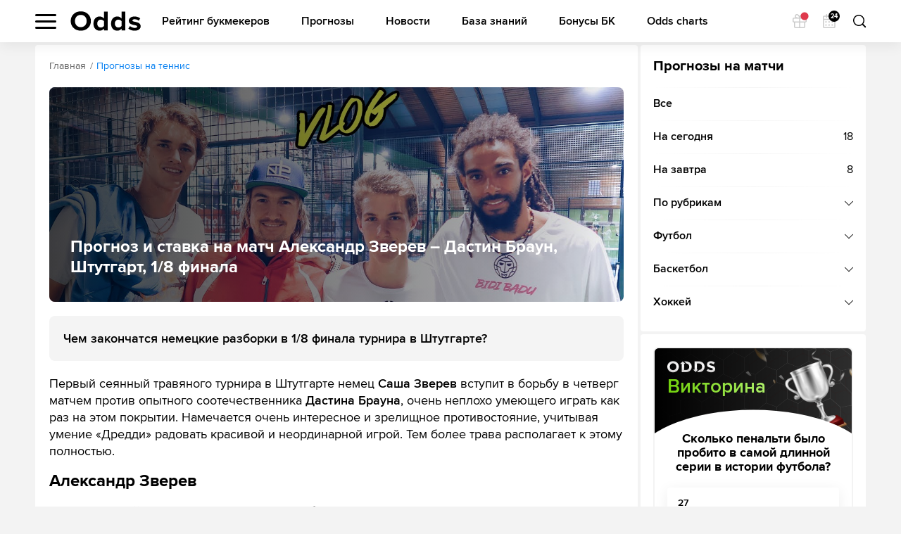

--- FILE ---
content_type: text/html; charset=UTF-8
request_url: https://odds.ru/tennis/forecasts/prognoz-i-stavka-na-match-aleksandr-zverev-dastin-braun-shtutgart-1-8-finala/
body_size: 25691
content:

<!DOCTYPE html>
<html lang="ru-RU" prefix="og: https://ogp.me/ns#">

	<head >
					<!--[if IE]><meta http-equiv="X-UA-Compatible" content="IE=edge"><![endif]-->
	<title>Прогноз и ставка на матч  Александр Зверев – Дастин Браун, Штутгарт, 1/8 финала | ODDS</title>


<meta name="twitter:title" content="Прогноз и ставка на матч  Александр Зверев &ndash; Дастин Браун, Штутгарт, 1/8 финала" />
<meta name="twitter:description" content="Чем закончатся немецкие разборки в 1/8 финала турнира в Штутгарте?" />
<meta name="twitter:image" content="https://odds.ru/upload/media/default/0001/05/a0aaa6f7f25c6ec734176ac04493d52aeda82671.jpeg" />
<meta name="description" content="Чем закончатся немецкие разборки в 1/8 финала турнира в Штутгарте?" />
<meta name="twitter:card" content="summary" />
<meta property="og:title" content="Прогноз и ставка на матч  Александр Зверев &ndash; Дастин Браун, Штутгарт, 1/8 финала" />
<meta property="og:description" content="Чем закончатся немецкие разборки в 1/8 финала турнира в Штутгарте?" />
<meta property="og:image" content="https://odds.ru/upload/media/default/0001/05/a0aaa6f7f25c6ec734176ac04493d52aeda82671.jpeg" />
<meta property="og:type" content="article" />
<meta property="og:site_name" content="Матч-центр ODDS.ru" />
<meta property="og:url" content="https://odds.ru/tennis/forecasts/prognoz-i-stavka-na-match-aleksandr-zverev-dastin-braun-shtutgart-1-8-finala/" />

<link rel="canonical" href="https://odds.ru/tennis/forecasts/prognoz-i-stavka-na-match-aleksandr-zverev-dastin-braun-shtutgart-1-8-finala/"/>


	<meta charset="UTF-8">
	<meta name="viewport" content="width=device-width, initial-scale=1.0, viewport-fit=cover">
	<meta name="format-detection" content="telephone=no">
	<meta name="pmail-verification" content="558f3a5b786ff1442c69014fe892e7c0">
	<link rel="icon" type="image/svg+xml" href="/assets/img/favicon.svg?prod">

			<script type="application/ld+json">
{"@context":"https://schema.org","@type":"NewsArticle","mainEntityOfPage":"https://odds.ru/football/forecasts/prognoz-i-stavka-na-match-aleksandr-zverev-dastin-braun-shtutgart-1-8-finala/","headline":"\u041f\u0440\u043e\u0433\u043d\u043e\u0437 \u0438 \u0441\u0442\u0430\u0432\u043a\u0430 \u043d\u0430 \u043c\u0430\u0442\u0447  \u0410\u043b\u0435\u043a\u0441\u0430\u043d\u0434\u0440 \u0417\u0432\u0435\u0440\u0435\u0432 \u2013 \u0414\u0430\u0441\u0442\u0438\u043d \u0411\u0440\u0430\u0443\u043d, \u0428\u0442\u0443\u0442\u0433\u0430\u0440\u0442, 1/8 \u0444\u0438\u043d\u0430\u043b\u0430","datePublished":"2019-06-12T11:23:36+03:00","dateModified":"2019-06-12T13:28:55+03:00","description":"\u0427\u0435\u043c \u0437\u0430\u043a\u043e\u043d\u0447\u0430\u0442\u0441\u044f \u043d\u0435\u043c\u0435\u0446\u043a\u0438\u0435 \u0440\u0430\u0437\u0431\u043e\u0440\u043a\u0438 \u0432 1/8 \u0444\u0438\u043d\u0430\u043b\u0430 \u0442\u0443\u0440\u043d\u0438\u0440\u0430 \u0432 \u0428\u0442\u0443\u0442\u0433\u0430\u0440\u0442\u0435?","articleBody":"\u041f\u0435\u0440\u0432\u044b\u0439 \u0441\u0435\u044f\u043d\u043d\u044b\u0439 \u0442\u0440\u0430\u0432\u044f\u043d\u043e\u0433\u043e \u0442\u0443\u0440\u043d\u0438\u0440\u0430 \u0432 \u0428\u0442\u0443\u0442\u0433\u0430\u0440\u0442\u0435 \u043d\u0435\u043c\u0435\u0446 \u0421\u0430\u0448\u0430 \u0417\u0432\u0435\u0440\u0435\u0432 \u0432\u0441\u0442\u0443\u043f\u0438\u0442 \u0432 \u0431\u043e\u0440\u044c\u0431\u0443 \u0432 \u0447\u0435\u0442\u0432\u0435\u0440\u0433 \u043c\u0430\u0442\u0447\u0435\u043c \u043f\u0440\u043e\u0442\u0438\u0432 \u043e\u043f\u044b\u0442\u043d\u043e\u0433\u043e \u0441\u043e\u043e\u0442\u0435\u0447\u0435\u0441\u0442\u0432\u0435\u043d\u043d\u0438\u043a\u0430 \u0414\u0430\u0441\u0442\u0438\u043d\u0430 \u0411\u0440\u0430\u0443\u043d\u0430, \u043e\u0447\u0435\u043d\u044c \u043d\u0435\u043f\u043b\u043e\u0445\u043e \u0443\u043c\u0435\u044e\u0449\u0435\u0433\u043e \u0438\u0433\u0440\u0430\u0442\u044c \u043a\u0430\u043a \u0440\u0430\u0437 \u043d\u0430 \u044d\u0442\u043e\u043c \u043f\u043e\u043a\u0440\u044b\u0442\u0438\u0438. \u041d\u0430\u043c\u0435\u0447\u0430\u0435\u0442\u0441\u044f \u043e\u0447\u0435\u043d\u044c \u0438\u043d\u0442\u0435\u0440\u0435\u0441\u043d\u043e\u0435 \u0438 \u0437\u0440\u0435\u043b\u0438\u0449\u043d\u043e\u0435 \u043f\u0440\u043e\u0442\u0438\u0432\u043e\u0441\u0442\u043e\u044f\u043d\u0438\u0435, \u0443\u0447\u0438\u0442\u044b\u0432\u0430\u044f \u0443\u043c\u0435\u043d\u0438\u0435 \u00ab\u0414\u0440\u0435\u0434\u0434\u0438\u00bb \u0440\u0430\u0434\u043e\u0432\u0430\u0442\u044c \u043a\u0440\u0430\u0441\u0438\u0432\u043e\u0439 \u0438 \u043d\u0435\u043e\u0440\u0434\u0438\u043d\u0430\u0440\u043d\u043e\u0439 \u0438\u0433\u0440\u043e\u0439. \u0422\u0435\u043c \u0431\u043e\u043b\u0435\u0435 \u0442\u0440\u0430\u0432\u0430 \u0440\u0430\u0441\u043f\u043e\u043b\u0430\u0433\u0430\u0435\u0442 \u043a \u044d\u0442\u043e\u043c\u0443 \u043f\u043e\u043b\u043d\u043e\u0441\u0442\u044c\u044e.\n\n\u0410\u043b\u0435\u043a\u0441\u0430\u043d\u0434\u0440 \u0417\u0432\u0435\u0440\u0435\u0432\n\n\u041d\u0435\u043c\u0435\u0446 \u0432 \u0442\u0440\u0435\u0442\u0438\u0439 \u0440\u0430\u0437 \u0441\u044b\u0433\u0440\u0430\u0435\u0442 \u0432 \u0428\u0442\u0443\u0442\u0433\u0430\u0440\u0442\u0435. \u0414\u0435\u0431\u044e\u0442\u0438\u0440\u043e\u0432\u0430\u043b \u0432 2014-\u043c \u0433\u043e\u0434\u0443, \u0443\u0441\u0442\u0443\u043f\u0438\u0432 \u0432 \u043f\u0435\u0440\u0432\u043e\u043c \u043a\u0440\u0443\u0433\u0443 \u043d\u0430 \u0434\u0432\u0443\u0445 \u0442\u0430\u0439\u0431\u0440\u0435\u0439\u043a\u0430\u0445 \u0420\u043e\u0441\u043e\u043b\u0443. \u041d\u0430 \u0441\u043b\u0435\u0434\u0443\u044e\u0449\u0438\u0439 \u0433\u043e\u0434 \u0441\u0434\u0435\u043b\u0430\u043b \u0448\u0430\u0433 \u0432\u043f\u0435\u0440\u0435\u0434, \u043f\u0440\u0435\u043e\u0434\u043e\u043b\u0435\u0432 1/16 \u0444\u0438\u043d\u0430\u043b\u0430. \u041f\u0440\u043e\u0438\u0433\u0440\u0430\u043b \u0432\u043e \u0432\u0442\u043e\u0440\u043e\u043c \u043a\u0440\u0443\u0433\u0443 \u0432 \u0442\u0440\u0435\u0445 \u0441\u0435\u0442\u0430\u0445 \u0412\u0438\u043a\u0442\u043e\u0440\u0443 \u0422\u0440\u043e\u0438\u0446\u043a\u0438. \u041f\u043e\u0441\u043b\u0435\u0434\u043d\u0438\u0435 \u0442\u0440\u0438 \u0441\u0435\u0437\u043e\u043d\u0430 \u0421\u0430\u0448\u0430 \u0438\u0433\u0440\u0430\u043b \u0442\u043e\u043b\u044c\u043a\u043e \u043e\u0434\u0438\u043d \u0440\u0430\u0437 \u043d\u0430 \u043f\u0435\u0440\u0432\u043e\u0439 \u043d\u0435\u0434\u0435\u043b\u0435 \u043d\u0430 \u0442\u0440\u0430\u0432\u0435, \u0438 \u0431\u044b\u043b \u044d\u0442\u043e \u0442\u0443\u0440\u043d\u0438\u0440 \u0432 \u0425\u0435\u0440\u0442\u043e\u0433\u0435\u043d\u0431\u043e\u0441\u0435 \u0432 2017-\u043c \u0433\u043e\u0434\u0443. \u0414\u043e\u0431\u0440\u0430\u043b\u0441\u044f \u0434\u043e \u043f\u043e\u043b\u0443\u0444\u0438\u043d\u0430\u043b\u0430, \u0443\u0441\u0442\u0443\u043f\u0438\u0432 \u0432 \u0434\u0432\u0443\u0445 \u0441\u0435\u0442\u0430\u0445 \u0445\u043e\u0440\u043e\u0448\u0435\u043c\u0443 \u0441\u043f\u0435\u0446\u0438\u0430\u043b\u0438\u0441\u0442\u0443 \u043d\u0430 \u044d\u0442\u043e\u043c \u043f\u043e\u043a\u0440\u044b\u0442\u0438\u0438 \u043b\u044e\u043a\u0441\u0435\u043c\u0431\u0443\u0440\u0436\u0446\u0443 \u0416\u0438\u043b\u044e \u041c\u044e\u043b\u043b\u0435\u0440\u0443 (6:7, 2:6). \u0412 \u0442\u043e\u043c \u0441\u0435\u0437\u043e\u043d\u0435 \u0417\u0432\u0435\u0440\u0435\u0432 \u0443\u0434\u0430\u0447\u043d\u0435\u0435 \u0432\u0441\u0435\u0433\u043e \u043f\u043e\u043a\u0430 \u0441\u044b\u0433\u0440\u0430\u043b \u043d\u0430 \u0442\u0440\u0430\u0432\u0435. \u0412 \u0425\u0430\u043b\u043b\u0435 \u0431\u044b\u043b \u0432 \u0444\u0438\u043d\u0430\u043b\u0435, \u043f\u0440\u043e\u0438\u0433\u0440\u0430\u0432 \u0420\u043e\u0434\u0436\u0435\u0440\u0443 \u0424\u0435\u0434\u0435\u0440\u0435\u0440\u0443. \u041d\u0430 \u0423\u0438\u043c\u0431\u043b\u0434\u043e\u043d\u0435 \u0434\u043e\u0448\u0435\u043b \u0434\u043e 1/8 \u0444\u0438\u043d\u0430\u043b\u0430, \u0443\u0441\u0442\u0443\u043f\u0438\u0432 \u0432 \u043f\u044f\u0442\u0438 \u0441\u0435\u0442\u0430\u0445 \u0420\u0430\u043e\u043d\u0438\u0447\u0443.\n\n\n\n\u0412 \u043f\u0440\u043e\u0448\u043b\u043e\u043c \u0433\u043e\u0434\u0443 \u043d\u0430\u0447\u0438\u043d\u0430\u043b \u0441 \u0425\u0430\u043b\u043b\u0435, \u043f\u0440\u043e\u0438\u0433\u0440\u0430\u0432 \u0432 \u043f\u0435\u0440\u0432\u043e\u043c \u0436\u0435 \u0440\u0430\u0443\u043d\u0434\u0435 \u043d\u0435\u043e\u0436\u0438\u0434\u0430\u043d\u043d\u043e \u043b\u0435\u0433\u043a\u043e \u0411\u043e\u0440\u043d\u0435 \u0427\u043e\u0440\u0438\u0447\u0443 (1:6, 4:6), \u043a\u043e\u0442\u043e\u0440\u044b\u0439 \u0432 \u0438\u0442\u043e\u0433\u0435 \u0441\u0442\u0430\u043b \u043f\u043e\u0431\u0435\u0434\u0438\u0442\u0435\u043b\u0435\u043c. \u041d\u0430 \u0423\u0438\u043c\u0431\u043b\u0434\u043e\u043d\u0435 \u043f\u0440\u043e\u0448\u0435\u043b \u0434\u0432\u0430 \u043a\u0440\u0443\u0433\u0430, \u043e\u0431\u044b\u0433\u0440\u0430\u0432 \u0414\u0430\u043a\u0432\u043e\u0440\u0442\u0430 \u0438 \u0424\u0440\u0438\u0442\u0446\u0430. \u0423\u0441\u0442\u0443\u043f\u0438\u043b \u0432 5-\u0441\u0435\u0442\u043e\u0432\u043e\u043c \u0442\u0440\u0438\u043b\u043b\u0435\u0440\u0435 \u043b\u0430\u0442\u044b\u0448\u0443 \u0413\u0443\u043b\u0431\u0438\u0441\u0443, \u043f\u0440\u043e\u0438\u0433\u0440\u0430\u0432 \u0440\u0435\u0448\u0430\u044e\u0449\u0438\u0439 \u0441\u0435\u0442 \u043f\u043e\u0434 \u043d\u043e\u043b\u044c, \u0441\u043b\u043e\u043c\u0430\u0432 \u043f\u0440\u0438 \u044d\u0442\u043e\u043c \u0442\u0440\u0438 \u0440\u0430\u043a\u0435\u0442\u043a\u0438.\n\n\n    \n    \n\n\n\n\u0412 \u0442\u0435\u043a\u0443\u0449\u0435\u043c \u0441\u0435\u0437\u043e\u043d\u0435 \u0417\u0432\u0435\u0440\u0435\u0432 \u0438\u0433\u0440\u0430\u0435\u0442 \u043e\u0447\u0435\u043d\u044c \u043d\u0435\u0441\u0442\u0430\u0431\u0438\u043b\u044c\u043d\u043e. \u0421 \u043f\u043e\u043b\u043e\u0436\u0438\u0442\u0435\u043b\u044c\u043d\u043e\u0439 \u0441\u0442\u043e\u0440\u043e\u043d\u044b \u043c\u043e\u0436\u043d\u043e \u043e\u0442\u043c\u0435\u0442\u0438\u0442\u044c \u0444\u0438\u043d\u0430\u043b \u0410\u043a\u0430\u043f\u0443\u043b\u044c\u043a\u043e \u043d\u0430 \u0445\u0430\u0440\u0434\u0435, \u0442\u0438\u0442\u0443\u043b \u0432 \u0416\u0435\u043d\u0435\u0432\u0435 \u043d\u0430 \u0433\u0440\u0443\u043d\u0442\u0435 \u0438 \u0447\u0435\u0442\u0432\u0435\u0440\u0442\u044c\u0444\u0438\u043d\u0430\u043b \u00ab\u0420\u043e\u043b\u0430\u043d \u0413\u0430\u0440\u0440\u043e\u0441\u00bb. \u0412 \u041f\u0430\u0440\u0438\u0436\u0435 \u043e\u0434\u0435\u0440\u0436\u0430\u043b \u0445\u043e\u0440\u043e\u0448\u0438\u0435 \u043f\u043e\u0431\u0435\u0434\u044b \u043d\u0430\u0434 \u041b\u0430\u0439\u043e\u0432\u0438\u0447\u0435\u043c \u0438 \u0424\u043e\u043d\u044c\u0438\u043d\u0438, \u0443\u0441\u0442\u0443\u043f\u0438\u0432 \u0432 \u0442\u0440\u0435\u0445 \u0441\u0435\u0442\u0430\u0445 \u041d\u043e\u0432\u0430\u043a\u0443 \u0414\u0436\u043e\u043a\u043e\u0432\u0438\u0447\u0443 (5:7, 2:6, 2:6).\n\n\u0414\u0430\u0441\u0442\u0438\u043d \u0411\u0440\u0430\u0443\u043d\n\n\u0422\u0440\u0430\u0432\u0430 \u2013 \u043e\u0434\u043d\u043e \u0438\u0437 \u0441\u0430\u043c\u044b\u0445 \u043b\u044e\u0431\u0438\u043c\u044b\u0445 \u0438 \u0443\u0434\u043e\u0431\u043d\u044b\u0445 \u043f\u043e\u043a\u0440\u044b\u0442\u0438\u0439 \u0434\u043b\u044f \u0411\u0440\u0430\u0443\u043d\u0430, \u043f\u0443\u0441\u0442\u044c \u0438 \u0438\u0433\u0440\u0430\u0435\u0442\u0441\u044f \u043a\u0430\u0436\u0434\u044b\u0439 \u0433\u043e\u0434 \u0447\u0443\u0442\u044c \u0431\u043e\u043b\u044c\u0448\u0435 \u043c\u0435\u0441\u044f\u0446\u0430. \u0412 \u0428\u0442\u0443\u0442\u0433\u0430\u0440\u0442\u0435&nbsp;\u0414\u0430\u0441\u0442\u0438\u043d \u043d\u0435 \u0438\u043c\u0435\u0435\u0442 \u043e\u0441\u043e\u0431\u043e\u0439 \u0438\u0441\u0442\u043e\u0440\u0438\u0438 \u0432\u044b\u0441\u0442\u0443\u043f\u043b\u0435\u043d\u0438\u0439, \u0441\u044b\u0433\u0440\u0430\u0432 \u0432\u0441\u0435\u0433\u043e \u0447\u0435\u0442\u044b\u0440\u0435 \u0440\u0430\u0437\u0430 \u0438 \u043d\u0438 \u0440\u0430\u0437\u0443 \u043d\u0435 \u043f\u0440\u043e\u0439\u0434\u044f \u043f\u0435\u0440\u0432\u044b\u0439 \u043a\u0440\u0443\u0433 \u043f\u0440\u0438 \u044d\u0442\u043e\u043c. \u0412 \u043f\u0440\u043e\u0448\u043b\u043e\u043c \u0441\u0435\u0437\u043e\u043d\u0435 \u043d\u0435\u043c\u0435\u0446 \u043e\u0442\u043a\u0440\u043e\u0432\u0435\u043d\u043d\u043e \u043f\u0440\u043e\u0432\u0430\u043b\u0438\u043b \u0442\u0440\u0430\u0432\u0443, \u043f\u0440\u043e\u0438\u0433\u0440\u0430\u0432 \u0432\u0441\u0435 \u0447\u0435\u0442\u044b\u0440\u0435 \u0432\u0441\u0442\u0440\u0435\u0447\u0438. \u041d\u0430 \u0423\u0438\u043c\u0431\u043b\u0434\u043e\u043d\u0435 \u043d\u0430\u0447\u0438\u043d\u0430\u043b \u0441 \u043a\u0432\u0430\u043b\u0438\u0444\u0438\u043a\u0430\u0446\u0438\u0438, \u043d\u0435\u043e\u0436\u0438\u0434\u0430\u043d\u043d\u043e \u043b\u0435\u0433\u043a\u043e \u0443\u0441\u0442\u0443\u043f\u0438\u0432 \u0430\u043c\u0435\u0440\u0438\u043a\u0430\u043d\u043a\u0443 \u041a\u043e\u0437\u043b\u043e\u0432\u0443 (3:6, 1:6).\n\n\n\n\u0412 34 \u0433\u043e\u0434\u0430 \u0411\u0440\u0430\u0443\u043d \u0437\u0430\u043d\u0438\u043c\u0430\u0435\u0442 \u0442\u043e\u043b\u044c\u043a\u043e 170-\u044e \u0441\u0442\u0440\u043e\u0447\u043a\u0443 \u0432 \u043c\u0438\u0440\u043e\u0432\u043e\u043c \u0440\u0435\u0439\u0442\u0438\u043d\u0433\u0435 \u0438 \u0443\u0436\u0435 \u043e\u0447\u0435\u043d\u044c \u0440\u0435\u0434\u043a\u043e \u0434\u0435\u043c\u043e\u043d\u0441\u0442\u0440\u0438\u0440\u0443\u0435\u0442 \u0445\u043e\u0440\u043e\u0448\u0438\u0435 \u0441\u0442\u0430\u0431\u0438\u043b\u044c\u043d\u044b\u0435 \u0440\u0435\u0437\u0443\u043b\u044c\u0442\u0430\u0442\u044b. \u0412 \u044d\u0442\u043e\u043c \u0441\u0435\u0437\u043e\u043d\u0435 \u043c\u043e\u0436\u043d\u043e \u043e\u0442\u043c\u0435\u0442\u0438\u0442\u044c \u0442\u0438\u0442\u0443\u043b \u043d\u0435\u043c\u0446\u0430 \u043d\u0430 \u0433\u0440\u0443\u043d\u0442\u043e\u0432\u043e\u043c \u0442\u0443\u0440\u043d\u0438\u0440\u0435 \u0432 \u0421\u043e\u0444\u0438\u0438 \u0410\u043d\u0442\u0438\u043f\u043e\u043b\u0438\u0441\u0435, \u0433\u0434\u0435 \u0431\u044b\u043b\u0438 \u043e\u0434\u0435\u0440\u0436\u0430\u043d\u044b \u0445\u043e\u0440\u043e\u0448\u0438\u0435 \u043f\u043e\u0431\u0435\u0434\u044b \u043d\u0430\u0434 \u0425\u0430\u0441\u0435 \u0438 \u041a\u0440\u0430\u0439\u0438\u043d\u043e\u0432\u0438\u0447\u0435\u043c. \u041d\u0435 \u0441\u043c\u043e\u0433 \u043f\u0440\u043e\u0431\u0438\u0442\u044c\u0441\u044f \u0432 \u043e\u0441\u043d\u043e\u0432\u043d\u0443\u044e \u0441\u0435\u0442\u043a\u0443 \u00ab\u0420\u043e\u043b\u0430\u043d \u0413\u0430\u0440\u0440\u043e\u0441\u00bb, \u0443\u0441\u0442\u0443\u043f\u0438\u0432 \u0432 \u0440\u0435\u0448\u0430\u044e\u0449\u0435\u043c \u043c\u0430\u0442\u0447\u0435 \u0438\u0442\u0430\u043b\u044c\u044f\u043d\u0446\u0443 \u041a\u0430\u0440\u0443\u0437\u043e.\n\n\u041d\u0430 \u0442\u0440\u0430\u0432\u0435 \u043f\u0440\u043e\u0432\u043e\u0434\u0438\u0442 \u0432\u0442\u043e\u0440\u043e\u0439 \u0442\u0443\u0440\u043d\u0438\u0440 \u0432 \u0433\u043e\u0434\u0443. \u0412 \u0421\u0443\u0440\u0431\u0438\u0442\u043e\u043d\u0435 \u043f\u0440\u043e\u0438\u0433\u0440\u0430\u043b \u043b\u0435\u0433\u043a\u043e \u043d\u0430 \u0441\u0442\u0430\u0440\u0442\u0435 \u0441\u043b\u043e\u0432\u0430\u043a\u0443 \u041b\u0430\u0446\u043a\u043e (3:6, 2:6). \u0417\u0434\u0435\u0441\u044c \u043d\u0430\u0447\u0438\u043d\u0430\u043b \u0441 \u043a\u0432\u0430\u043b\u0438\u0444\u0438\u043a\u0430\u0446\u0438\u0438, \u043e\u0431\u044b\u0433\u0440\u0430\u0432 \u0432\u0441\u0443\u0445\u0443\u044e \u0418\u0441\u0442\u043e\u043c\u0438\u043d\u0430 \u0438 \u0411\u0430\u0440\u0440\u0435\u0440\u0435. \u0412 \u043f\u0435\u0440\u0432\u043e\u043c \u0440\u0430\u0443\u043d\u0434\u0435 \u043f\u0440\u043e\u0448\u0435\u043b \u0432 \u043d\u0435\u043f\u0440\u043e\u0441\u0442\u043e\u0439 \u0431\u043e\u0440\u044c\u0431\u0435 \u0430\u0432\u0441\u0442\u0440\u0430\u043b\u0438\u0439\u0446\u0430 \u041c\u0438\u043b\u043b\u043c\u0430\u043d\u0430 (6:4, 7:6).\n\n\u041b\u0438\u0447\u043d\u044b\u0435 \u0432\u0441\u0442\u0440\u0435\u0447\u0438\n\n\u0421\u043e\u043e\u0442\u0435\u0447\u0435\u0441\u0442\u0432\u0435\u043d\u043d\u0438\u043a\u0438 \u0432\u043f\u0435\u0440\u0432\u044b\u0435 \u0441\u044b\u0433\u0440\u0430\u044e\u0442 \u043d\u0430 \u0442\u0440\u0430\u0432\u0435. \u0412 \u0434\u0430\u043b\u0435\u043a\u043e\u043c 2014-\u043c \u0433\u043e\u0434\u0443 \u0440\u0435\u0431\u044f\u0442\u0430 \u043f\u0440\u043e\u0432\u0435\u043b\u0438 \u0435\u0434\u0438\u043d\u0441\u0442\u0432\u0435\u043d\u043d\u0443\u044e \u0432\u0441\u0442\u0440\u0435\u0447\u0443 \u0432 \u041c\u043e\u043d\u0441\u0435 \u043d\u0430 \u0445\u0430\u0440\u0434\u0435 \u0432 \u043f\u043e\u043c\u0435\u0449\u0435\u043d\u0438\u0438, \u0433\u0434\u0435 \u0417\u0432\u0435\u0440\u0435\u0432 \u0431\u044b\u043b \u0441\u0438\u043b\u044c\u043d\u0435\u0435 (7:6, 6:3). \u0425\u043e\u0442\u044f \u0444\u0430\u0432\u043e\u0440\u0438\u0442\u043e\u043c \u0442\u043e\u0433\u0434\u0430 \u0440\u0430\u0441\u0441\u043c\u0430\u0442\u0440\u0438\u0432\u0430\u043b\u0441\u044f \u0411\u0440\u0430\u0443\u043d, \u0430 \u0421\u0430\u0448\u0435 \u0431\u044b\u043b\u043e \u0432\u0441\u0435\u0433\u043e 17 \u043b\u0435\u0442, \u0438 \u043e\u043d \u0442\u043e\u043b\u044c\u043a\u043e \u043d\u0430\u0447\u0438\u043d\u0430\u043b \u0441\u0432\u043e\u0439 \u043f\u0443\u0442\u044c \u0432\u043e \u0432\u0437\u0440\u043e\u0441\u043b\u043e\u043c \u0442\u0443\u0440\u0435.\n\n\u041a\u043e\u044d\u0444\u0444\u0438\u0446\u0438\u0435\u043d\u0442\u044b \u0438 \u043f\u0440\u043e\u0433\u043d\u043e\u0437\n\n\u0410\u043b\u0435\u043a\u0441\u0430\u043d\u0434\u0440 \u0417\u0432\u0435\u0440\u0435\u0432 \u2013 \u044f\u0432\u043d\u044b\u0439 \u0444\u0430\u0432\u043e\u0440\u0438\u0442 \u043c\u0430\u0442\u0447\u0430. \u0411\u0443\u043a\u043c\u0435\u043a\u0435\u0440\u044b \u043f\u0440\u0435\u0434\u043b\u0430\u0433\u0430\u044e\u0442 \u043d\u0430 \u043f\u043e\u0431\u0435\u0434\u0443 \u043d\u0435\u043c\u0446\u0430 \u043a\u043e\u044d\u0444\u0444\u0438\u0446\u0438\u0435\u043d\u0442 1.3, \u043d\u0430 \u0411\u0440\u0430\u0443\u043d\u0430 \u2013 3.8. \u0425\u043e\u0442\u044f, \u043a\u0430\u043a \u043f\u043e \u043c\u043d\u0435, \u0438\u043c\u0435\u043d\u043d\u043e \u043d\u0430 \u0442\u0440\u0430\u0432\u0435 \u0414\u0430\u0441\u0442\u0438\u043d \u0441\u043f\u043e\u0441\u043e\u0431\u0435\u043d, \u043d\u0435 \u043f\u0440\u043e\u0441\u0442\u043e \u043d\u0430\u0432\u044f\u0437\u0430\u0442\u044c \u0431\u043e\u0440\u044c\u0431\u0443 \u0431\u043e\u043b\u0435\u0435 \u0442\u0438\u0442\u0443\u043b\u043e\u0432\u0430\u043d\u043d\u043e\u043c\u0443 \u0438 \u0438\u043c\u0435\u043d\u0438\u0442\u043e\u043c\u0443 \u0441\u043e\u043e\u0442\u0435\u0447\u0435\u0441\u0442\u0432\u0435\u043d\u043d\u0438\u043a\u0443, \u0430 \u0434\u0430\u0436\u0435 \u0437\u0430\u043c\u0430\u0445\u043d\u0443\u0442\u044c\u0441\u044f \u043d\u0430 \u043f\u043e\u0431\u0435\u0434\u0443. \u0412\u0441\u0435-\u0442\u0430\u043a\u0438 \u0421\u0430\u0448\u0430 \u043d\u0435 \u043e\u0441\u043e\u0431\u043e \u0431\u043b\u0435\u0449\u0435\u0442 \u043d\u0430 \u044d\u0442\u043e\u043c \u043f\u043e\u043a\u0440\u044b\u0442\u0438\u0438, \u0430 \u0432\u043e\u0442 \u0411\u0440\u0430\u0443\u043d \u043e\u0447\u0435\u043d\u044c \u043b\u044e\u0431\u0438\u0442 \u0438\u0433\u0440\u0430\u0442\u044c \u0438 \u0438\u043c\u0435\u0435\u0442 \u0432 \u043a\u0430\u0440\u044c\u0435\u0440\u0435 \u043f\u043e\u0431\u0435\u0434\u0443 \u043d\u0430\u0434 \u041d\u0430\u0434\u0430\u043b\u0435\u043c.\n\n\n    \n    \n\n\n\n\u0422\u0435\u043c \u0431\u043e\u043b\u0435\u0435 \u0417\u0432\u0435\u0440\u0435\u0432 \u0431\u0443\u0434\u0435\u0442 \u043f\u0440\u043e\u0432\u043e\u0434\u0438\u0442\u044c \u043f\u0435\u0440\u0432\u0443\u044e \u0432\u0441\u0442\u0440\u0435\u0447\u0443, \u0430 \u0432\u043e\u0442 \u0441\u043e\u043f\u0435\u0440\u043d\u0438\u043a \u0443\u0436\u0435 \u043f\u0440\u043e\u0448\u0435\u043b \u043a\u0432\u0430\u043b\u0438\u0444\u0438\u043a\u0430\u0446\u0438\u044e \u0438 \u0441\u044b\u0433\u0440\u0430\u043b \u0432 1/16 \u0444\u0438\u043d\u0430\u043b\u0430. \u0421\u0447\u0438\u0442\u0430\u044e, \u0447\u0442\u043e \u043f\u0440\u0438 \u0442\u0430\u043a\u0438\u0445 \u0440\u0430\u0441\u043a\u043b\u0430\u0434\u0430\u0445 \u043b\u043e\u0433\u0438\u0447\u043d\u044b\u043c \u0432\u044b\u0433\u043b\u044f\u0434\u0438\u0442 \u0441\u044b\u0433\u0440\u0430\u0442\u044c \u043e\u0442 \u0430\u043d\u0434\u0435\u0440\u0434\u043e\u0433\u0430 \u0438 \u043f\u043e\u0441\u0442\u0430\u0432\u0438\u0442\u044c \u043d\u0430 \u0435\u0433\u043e \u043f\u043e\u0431\u0435\u0434\u0443 \u0441 \u0444\u043e\u0440\u043e\u0439 (+3) \u0433\u0435\u0439\u043c\u0430.\n\n\u041c\u043e\u0439 \u043f\u0440\u043e\u0433\u043d\u043e\u0437: \u04242 (+3) \u0433\u0435\u0439\u043c\u0430 \u0437\u0430 1.89 \u0432 \u0411\u041a 1\u0445 \u0421\u0442\u0430\u0432\u043a\u0430. ","publisher":{"@type":"Organization","name":"ODDS.RU","telephone":"+7(926)788-45-81","logo":{"@type":"ImageObject","url":"https://odds.ru/assets/img/logo.png","width":250,"height":60}},"author":{"@type":"Person","name":"\u0414\u043c\u0438\u0442\u0440\u0438\u0439 \u041a\u043e\u0432\u0448\u0430\u0440\u044c"},"image":{"@type":"ImageObject","url":"/upload/media/default/0001/05/thumb_4650_default_medium.jpeg","width":1280,"height":720}}
</script>


		<meta http-equiv="Content-Security-Policy" content="upgrade-insecure-requests">
		<link rel="manifest" href="/build/manifest.json" />

					<script src="https://cdn.onesignal.com/sdks/OneSignalSDK.js" async=""></script>
			<script>
				var OneSignal = window.OneSignal || [];
				OneSignal.push(["init", {
					appId: "6f3ee2b0-a21b-4c5f-bc2c-82bce843b37f",
					autoRegister: true,
					safari_web_id: "web.onesignal.auto.6187ce57-f346-4a86-93e4-7d70d494c000",
					welcomeNotification: {
						disable: true
					}
				}]);
			</script>
		
		<!-- Yandex.Metrika counter -->
    <!-- /Yandex.Metrika counter -->

<!-- Google Tag Manager -->
<script>(function (w, d, s, l, i) {
        w[l] = w[l] || [];
        w[l].push({'gtm.start': new Date().getTime(), event: 'gtm.js'});
        var f = d.getElementsByTagName(s)[0], j = d.createElement(s), dl = l != 'dataLayer' ? '&l=' + l : '';
        j.async = true;
        j.src = 'https://www.googletagmanager.com/gtm.js?id=' + i + dl;
        f.parentNode.insertBefore(j, f);
    })(window, document, 'script', 'dataLayer', 'GTM-WZ7TZ7L');</script>
<!-- End Google Tag Manager -->

<!-- Global site tag (gtag.js) - Google Analytics -->
<script async src="https://www.googletagmanager.com/gtag/js?id=UA-26882514-13"></script>
<script>
    window.dataLayer = window.dataLayer || [];
    function gtag(){dataLayer.push(arguments);}
    gtag('js', new Date());
    gtag('config', 'UA-26882514-13', { 'optimize_id': 'GTM-MWL5P8Z'});
</script>
	

							<link href="/build/app.be76671d.css" rel="stylesheet">
<link href="/build/react.4de87867.css" rel="stylesheet"><link href="/build/post-view.65b5ade3.css" rel="stylesheet">
						<link rel="alternate" hreflang="ru-KZ" href="https://odds.kz/tennis/forecasts/prognoz-i-stavka-na-match-aleksandr-zverev-dastin-braun-shtutgart-1-8-finala/">

			</head>

		
	<body data-locale="ru">
		<!-- Google Tag Manager (noscript) -->
<noscript>
    <iframe src="https://www.googletagmanager.com/ns.html?id=GTM-5NFKQW6" height="0" width="0"
            style="display:none;visibility:hidden"></iframe>
</noscript>
<!-- End Google Tag Manager (noscript) -->
		<div class="wrapper">
			

			
<header class="header"
	data-sport="football"
	data-date="2026-01-24">
	<div class="header__content">
		<div class="header__content-left">
			<div class="header__left-nav"
				data-header-sidebar="container">
				<button class="header__left-nav-btn"
					type="button"
					data-header-sidebar="btn">
					<span>Меню</span>
				</button>
				<div class="header-nav-sidebar" data-sidebar="sidebar">
					<div class="header-nav-sidebar__content">
							

<ul class="header-nav-sidebar__list" data-nav-aside="header">

	<li class="header-nav-sidebar__list-item">
		<a class="header-nav-sidebar__list-link header-nav-sidebar__list-link_sub"
			href="#"
			data-nav-aside="link">
			Матч-центр
		</a>
		<ul class="header-nav-sidebar__sublist">

			<li class="header-nav-sidebar__sublist-item">
				<a class="header-nav-sidebar__sublist-link header-nav-sidebar__sublist-link_sub"
					href="#"
					data-nav-aside="link">
					Футбол
				</a>

				<ul class="header-nav-sidebar__sublist-two">
					<li class="header-nav-sidebar__sublist-two-item">
						<a class="header-nav-sidebar__sublist-two-link"
							href="/football/">
							Все матчи
						</a>
					</li>
					<li class="header-nav-sidebar__sublist-two-item">
						<a class="header-nav-sidebar__sublist-two-link"
							href="/football/tournaments/">
							Все лиги
						</a>
					</li>
				</ul>

										<ul class="header-nav-sidebar__sublist-two"
		itemscope
		itemtype="http://www.schema.org/SiteNavigationElement">
									<li class="header-nav-sidebar__sublist-two-item">
					
						<a class="header-nav-sidebar__sublist-two-link "
							
							href="/football/tournament/uefa/european-championship/38/">

						
													<img src="//cm.odds.ru/images/cl/7o/cl7orn_20240613105611_50x50.png" alt="Чемпионат Европы">
												<span>Чемпионат Европы</span>
					</a>

									</li>
							<li class="header-nav-sidebar__sublist-two-item">
					
						<a class="header-nav-sidebar__sublist-two-link "
							
							href="/football/tournament/international/uefa-europa-conference-league/1340/">

						
													<img src="//cm.odds.ru/images/81/lr/81lr0o_20210708071937_50x50.png" alt="Лига конференций УЕФА">
												<span>Лига конференций УЕФА</span>
					</a>

									</li>
							<li class="header-nav-sidebar__sublist-two-item">
					
						<a class="header-nav-sidebar__sublist-two-link "
							
							href="/football/tournament/uefa/uefa-europa-league/15/">

						
													<img src="//cm.odds.ru/images/dh/t3/dht3bc_20210421144544_50x50.png" alt="Лига Европы">
												<span>Лига Европы</span>
					</a>

									</li>
							<li class="header-nav-sidebar__sublist-two-item">
					
						<a class="header-nav-sidebar__sublist-two-link "
							
							href="/football/tournament/russia/premier-league/11/">

						
													<img src="//cm.odds.ru/images/9f/w1/9fw1nn_20191120131110_50x50.png" alt="Премьер-Лига">
												<span>Премьер-Лига</span>
					</a>

									</li>
							<li class="header-nav-sidebar__sublist-two-item">
					
						<a class="header-nav-sidebar__sublist-two-link "
							
							href="/football/tournament/england/premier-league/3/">

						
													<img src="//cm.odds.ru/images/3k/ro/3krov2_20191120131135_50x50.png" alt="Премьер-лига">
												<span>Премьер-лига</span>
					</a>

									</li>
							<li class="header-nav-sidebar__sublist-two-item">
					
						<a class="header-nav-sidebar__sublist-two-link "
							
							href="/football/tournament/uefa/uefa-champions-league/2/">

						
													<img src="//cm.odds.ru/images/7i/ra/7ira9b_20190618163509_50x50.png" alt="Лига чемпионов">
												<span>Лига чемпионов</span>
					</a>

									</li>
							<li class="header-nav-sidebar__sublist-two-item">
					
						<a class="header-nav-sidebar__sublist-two-link "
							
							href="/football/tournament/italy/serie-a/4/">

						
													<img src="//cm.odds.ru/images/8o/9y/8o9yvt_20190731091847_50x50.png" alt="Серия А">
												<span>Серия А</span>
					</a>

									</li>
							<li class="header-nav-sidebar__sublist-two-item">
					
						<a class="header-nav-sidebar__sublist-two-link "
							
							href="/football/tournament/spain/laliga-ea-sports/1/">

						
													<img src="//cm.odds.ru/images/b2/x3/b2x3sj_20240917120926_50x50.png" alt="Ла Лига EA Sports">
												<span>Ла Лига EA Sports</span>
					</a>

									</li>
							<li class="header-nav-sidebar__sublist-two-item">
					
						<a class="header-nav-sidebar__sublist-two-link "
							
							href="/football/tournament/germany/bundesliga/6/">

						
													<img src="//cm.odds.ru/images/2u/k7/2uk713_20210421144614_50x50.png" alt="Бундеслига">
												<span>Бундеслига</span>
					</a>

									</li>
							<li class="header-nav-sidebar__sublist-two-item">
					
						<a class="header-nav-sidebar__sublist-two-link "
							
							href="/football/tournament/france/ligue-1/5/">

						
													<img src="//cm.odds.ru/images/e7/d3/e7d3l3_20210203093953_50x50.png" alt="Лига 1">
												<span>Лига 1</span>
					</a>

									</li>
												<li class="header-nav-sidebar__sublist-two-item">
					
						<a class="header-nav-sidebar__sublist-two-link header-nav-sidebar__sublist-two-link_sub"
							data-nav-aside="link"
							href="#">

						
													<img src="//cm.odds.ru/images/8k/me/8kme5k_20181001112057_50x40.png" alt="Россия">
												<span>Россия</span>
					</a>

											<ul class="header-nav-sidebar__sublist-two">

															<li class="header-nav-sidebar__sublist-two-item">
									<a class="header-nav-sidebar__sublist-two-link"
										href="/football/tournament/russia/premier-league/11/">
										
																				<span>Премьер-Лига</span>
									</a>
								</li>
															<li class="header-nav-sidebar__sublist-two-item">
									<a class="header-nav-sidebar__sublist-two-link"
										href="/football/tournament/russia/2-liga-division-a/2756/">
										
																				<span>2. Лига, Дивизион А</span>
									</a>
								</li>
															<li class="header-nav-sidebar__sublist-two-item">
									<a class="header-nav-sidebar__sublist-two-link"
										href="/football/tournament/russia/super-cup/289/">
										
																				<span>Олимпбет Суперкубок России</span>
									</a>
								</li>
															<li class="header-nav-sidebar__sublist-two-item">
									<a class="header-nav-sidebar__sublist-two-link"
										href="/football/tournament/russia/football-national-league/207/">
										
																				<span>Первая лига</span>
									</a>
								</li>
															<li class="header-nav-sidebar__sublist-two-item">
									<a class="header-nav-sidebar__sublist-two-link"
										href="/football/tournament/russia/russian-cup/160/">
										
																				<span>Кубок</span>
									</a>
								</li>
													</ul>
									</li>
							<li class="header-nav-sidebar__sublist-two-item">
					
						<a class="header-nav-sidebar__sublist-two-link header-nav-sidebar__sublist-two-link_sub"
							data-nav-aside="link"
							href="#">

						
													<img src="//cm.odds.ru/images/25/zh/25zh9a_20181001112057_50x40.png" alt="Англия">
												<span>Англия</span>
					</a>

											<ul class="header-nav-sidebar__sublist-two">

															<li class="header-nav-sidebar__sublist-two-item">
									<a class="header-nav-sidebar__sublist-two-link"
										href="/football/tournament/england/premier-league/3/">
										
																				<span>Премьер-лига</span>
									</a>
								</li>
															<li class="header-nav-sidebar__sublist-two-item">
									<a class="header-nav-sidebar__sublist-two-link"
										href="/football/tournament/england/championship/126/">
										
																				<span>Чемпионшип</span>
									</a>
								</li>
															<li class="header-nav-sidebar__sublist-two-item">
									<a class="header-nav-sidebar__sublist-two-link"
										href="/football/tournament/england/fa-cup/127/">
										
																				<span>Кубок ФА</span>
									</a>
								</li>
															<li class="header-nav-sidebar__sublist-two-item">
									<a class="header-nav-sidebar__sublist-two-link"
										href="/football/tournament/england/efl-cup/129/">
										
																				<span>Кубок АФЛ</span>
									</a>
								</li>
													</ul>
									</li>
							<li class="header-nav-sidebar__sublist-two-item">
					
						<a class="header-nav-sidebar__sublist-two-link header-nav-sidebar__sublist-two-link_sub"
							data-nav-aside="link"
							href="#">

						
													<img src="//cm.odds.ru/images/7g/se/7gsee7_20181001112057_50x40.png" alt="Франция">
												<span>Франция</span>
					</a>

											<ul class="header-nav-sidebar__sublist-two">

															<li class="header-nav-sidebar__sublist-two-item">
									<a class="header-nav-sidebar__sublist-two-link"
										href="/football/tournament/france/ligue-1/5/">
										
																				<span>Лига 1</span>
									</a>
								</li>
															<li class="header-nav-sidebar__sublist-two-item">
									<a class="header-nav-sidebar__sublist-two-link"
										href="/football/tournament/france/ligue-2/190/">
										
																				<span>Лига 2</span>
									</a>
								</li>
															<li class="header-nav-sidebar__sublist-two-item">
									<a class="header-nav-sidebar__sublist-two-link"
										href="/football/tournament/france/coupe-de-france/254/">
										
																				<span>Кубок</span>
									</a>
								</li>
															<li class="header-nav-sidebar__sublist-two-item">
									<a class="header-nav-sidebar__sublist-two-link"
										href="/football/tournament/france/coupe-de-la-ligue/252/">
										
																				<span>Кубок лиги</span>
									</a>
								</li>
													</ul>
									</li>
							<li class="header-nav-sidebar__sublist-two-item">
					
						<a class="header-nav-sidebar__sublist-two-link header-nav-sidebar__sublist-two-link_sub"
							data-nav-aside="link"
							href="#">

						
													<img src="//cm.odds.ru/images/7u/wc/7uwcjx_20181001112057_50x40.png" alt="Италия">
												<span>Италия</span>
					</a>

											<ul class="header-nav-sidebar__sublist-two">

															<li class="header-nav-sidebar__sublist-two-item">
									<a class="header-nav-sidebar__sublist-two-link"
										href="/football/tournament/italy/serie-a/4/">
										
																				<span>Серия А</span>
									</a>
								</li>
															<li class="header-nav-sidebar__sublist-two-item">
									<a class="header-nav-sidebar__sublist-two-link"
										href="/football/tournament/italy/serie-b/145/">
										
																				<span>Серия B</span>
									</a>
								</li>
															<li class="header-nav-sidebar__sublist-two-item">
									<a class="header-nav-sidebar__sublist-two-link"
										href="/football/tournament/italy/coppa-italia/247/">
										
																				<span>Кубок</span>
									</a>
								</li>
													</ul>
									</li>
							<li class="header-nav-sidebar__sublist-two-item">
					
						<a class="header-nav-sidebar__sublist-two-link header-nav-sidebar__sublist-two-link_sub"
							data-nav-aside="link"
							href="#">

						
													<img src="//cm.odds.ru/images/fw/d3/fwd36d_20181001112057_50x40.png" alt="Германия">
												<span>Германия</span>
					</a>

											<ul class="header-nav-sidebar__sublist-two">

															<li class="header-nav-sidebar__sublist-two-item">
									<a class="header-nav-sidebar__sublist-two-link"
										href="/football/tournament/germany/bundesliga/6/">
										
																				<span>Бундеслига</span>
									</a>
								</li>
															<li class="header-nav-sidebar__sublist-two-item">
									<a class="header-nav-sidebar__sublist-two-link"
										href="/football/tournament/germany/2nd-bundesliga/140/">
										
																				<span>Вторая Бундеслига</span>
									</a>
								</li>
															<li class="header-nav-sidebar__sublist-two-item">
									<a class="header-nav-sidebar__sublist-two-link"
										href="/football/tournament/germany/dfb-pokal/219/">
										
																				<span>Кубок</span>
									</a>
								</li>
													</ul>
									</li>
							<li class="header-nav-sidebar__sublist-two-item">
					
						<a class="header-nav-sidebar__sublist-two-link header-nav-sidebar__sublist-two-link_sub"
							data-nav-aside="link"
							href="#">

						
												<span>Международный</span>
					</a>

											<ul class="header-nav-sidebar__sublist-two">

															<li class="header-nav-sidebar__sublist-two-item">
									<a class="header-nav-sidebar__sublist-two-link"
										href="/football/tournament/international/uefa-europa-conference-league/1340/">
										
																				<span>Лига конференций УЕФА</span>
									</a>
								</li>
															<li class="header-nav-sidebar__sublist-two-item">
									<a class="header-nav-sidebar__sublist-two-link"
										href="/football/tournament/international/copa-america/46/">
										
																				<span>Кубок Америки</span>
									</a>
								</li>
													</ul>
									</li>
							<li class="header-nav-sidebar__sublist-two-item">
					
						<a class="header-nav-sidebar__sublist-two-link header-nav-sidebar__sublist-two-link_sub"
							data-nav-aside="link"
							href="#">

						
													<img src="//cm.odds.ru/images/bf/f8/bff8zw_20181001112057_50x40.png" alt="Испания">
												<span>Испания</span>
					</a>

											<ul class="header-nav-sidebar__sublist-two">

															<li class="header-nav-sidebar__sublist-two-item">
									<a class="header-nav-sidebar__sublist-two-link"
										href="/football/tournament/spain/laliga-ea-sports/1/">
										
																				<span>Ла Лига EA Sports</span>
									</a>
								</li>
															<li class="header-nav-sidebar__sublist-two-item">
									<a class="header-nav-sidebar__sublist-two-link"
										href="/football/tournament/spain/copa-del-rey/248/">
										
																				<span>Кубок короля</span>
									</a>
								</li>
													</ul>
									</li>
							<li class="header-nav-sidebar__sublist-two-item">
					
						<a class="header-nav-sidebar__sublist-two-link header-nav-sidebar__sublist-two-link_sub"
							data-nav-aside="link"
							href="#">

						
													<img src="//cm.odds.ru/images/9h/ej/9hejzw_20181001112057_50x40.png" alt="Европа">
												<span>Европа</span>
					</a>

											<ul class="header-nav-sidebar__sublist-two">

															<li class="header-nav-sidebar__sublist-two-item">
									<a class="header-nav-sidebar__sublist-two-link"
										href="/football/tournament/uefa/uefa-nations-league/688/">
										
																				<span>Лига Наций УЕФА</span>
									</a>
								</li>
													</ul>
									</li>
							<li class="header-nav-sidebar__sublist-two-item">
					
						<a class="header-nav-sidebar__sublist-two-link header-nav-sidebar__sublist-two-link_sub"
							data-nav-aside="link"
							href="#">

						
													<img src="//cm.odds.ru/images/82/l8/82l8no_20181001112057_50x50.png" alt="Мир">
												<span>Мир</span>
					</a>

											<ul class="header-nav-sidebar__sublist-two">

															<li class="header-nav-sidebar__sublist-two-item">
									<a class="header-nav-sidebar__sublist-two-link"
										href="/football/tournament/world/world-cup/42/">
										
																				<span>Чемпионат Мира</span>
									</a>
								</li>
													</ul>
									</li>
						</ul>

							</li>

							<li class="header-nav-sidebar__sublist-item">
					<a class="header-nav-sidebar__sublist-link header-nav-sidebar__sublist-link_sub"
					   href="#"
					   data-nav-aside="link">
						Хоккей
					</a>

					<ul class="header-nav-sidebar__sublist-two">
						<li class="header-nav-sidebar__sublist-two-item">
							<a class="header-nav-sidebar__sublist-two-link"
							   href="/hockey/">
								Все матчи
							</a>
						</li>
						<li class="header-nav-sidebar__sublist-two-item">
							<a class="header-nav-sidebar__sublist-two-link"
							   href="/hockey/tournaments/">
								Все лиги
							</a>
						</li>
					</ul>

												<ul class="header-nav-sidebar__sublist-two"
		itemscope
		itemtype="http://www.schema.org/SiteNavigationElement">
													</ul>

									</li>

				<li class="header-nav-sidebar__sublist-item">
					<a class="header-nav-sidebar__sublist-link header-nav-sidebar__sublist-link_sub"
					   href="#"
					   data-nav-aside="link">
						Баскетбол
					</a>
					<ul class="header-nav-sidebar__sublist-two">
						<li class="header-nav-sidebar__sublist-two-item">
							<a class="header-nav-sidebar__sublist-two-link"
							   href="/basketball/">
								Все матчи
							</a>
						</li>
					</ul>
				</li>
			
		</ul>
	</li>

			<li class="header-nav-sidebar__list-item">
			<a class="header-nav-sidebar__list-link header-nav-sidebar__list-link_sub"
			   href="#"
			   data-nav-aside="link">
				Прогнозы
			</a>

			<ul class="header-nav-sidebar__sublist">

				<li class="header-nav-sidebar__sublist-item">
					<a class="header-nav-sidebar__sublist-link"
					   href="/forecasts/">
						Все прогнозы
					</a>
				</li>

				<li class="header-nav-sidebar__sublist-item">
					<a class="header-nav-sidebar__sublist-link"
					   href="/forecasts/today/">
						На сегодня
					</a>
				</li>

				<li class="header-nav-sidebar__sublist-item">
					<a class="header-nav-sidebar__sublist-link"
					   href="/forecasts/tomorrow/">
						На завтра
					</a>
				</li>

				<li class="header-nav-sidebar__sublist-item">
					<a class="header-nav-sidebar__sublist-link header-nav-sidebar__sublist-link_sub"
					   href="#"
					   data-nav-aside="link">
						По рубрикам
					</a>
											<ul class="header-nav-sidebar__sublist-two">
															<li class="header-nav-sidebar__sublist-two-item">
									<a class="header-nav-sidebar__sublist-two-link"
									   href="/all/forecasts/rubric-stavki-na-fory/">
										Ставки на форы
									</a>
								</li>
															<li class="header-nav-sidebar__sublist-two-item">
									<a class="header-nav-sidebar__sublist-two-link"
									   href="/all/forecasts/rubric-stavki-na-totaly/">
										Ставки на  тоталы
									</a>
								</li>
															<li class="header-nav-sidebar__sublist-two-item">
									<a class="header-nav-sidebar__sublist-two-link"
									   href="/all/forecasts/rubric-stavki-dnya-na-sport/">
										Ставки дня на спорт
									</a>
								</li>
															<li class="header-nav-sidebar__sublist-two-item">
									<a class="header-nav-sidebar__sublist-two-link"
									   href="/all/forecasts/rubric-xg-stavki/">
										xG ставки
									</a>
								</li>
													</ul>
									</li>
				<li class="header-nav-sidebar__sublist-item">
					<a class="header-nav-sidebar__sublist-link header-nav-sidebar__sublist-link_sub"
					   href="#"
					   data-nav-aside="link">
						Футбол
					</a>
					<ul class="header-nav-sidebar__sublist-two">
						<li class="header-nav-sidebar__sublist-two-item">
							<a class="header-nav-sidebar__sublist-two-link"
							   href="/football/forecasts/">
								Прогнозы на футбол
							</a>
						</li>
																													<li class="header-nav-sidebar__sublist-two-item">
									<a class="header-nav-sidebar__sublist-two-link"
									   href="/football/forecasts/tournament-portugaliya-kubok/">
										Португалия. Кубок
									</a>
								</li>
																							<li class="header-nav-sidebar__sublist-two-item">
									<a class="header-nav-sidebar__sublist-two-link"
									   href="/football/forecasts/tournament-portugaliya-kubok-ligi/">
										Португалия. Кубок Лиги
									</a>
								</li>
																							<li class="header-nav-sidebar__sublist-two-item">
									<a class="header-nav-sidebar__sublist-two-link"
									   href="/football/forecasts/tournament-ispaniya-primera-2/">
										Испания. Примера-2
									</a>
								</li>
																							<li class="header-nav-sidebar__sublist-two-item">
									<a class="header-nav-sidebar__sublist-two-link"
									   href="/football/forecasts/tournament-izrail-premer-liga/">
										Израиль. Премьер Лига
									</a>
								</li>
																							<li class="header-nav-sidebar__sublist-two-item">
									<a class="header-nav-sidebar__sublist-two-link"
									   href="/football/forecasts/tournament-greciya-super-liga/">
										Греция. Супер Лига
									</a>
								</li>
																							<li class="header-nav-sidebar__sublist-two-item">
									<a class="header-nav-sidebar__sublist-two-link"
									   href="/football/forecasts/tournament-mir-kubok-ameriki/">
										Мир. Кубок Америки
									</a>
								</li>
																							<li class="header-nav-sidebar__sublist-two-item">
									<a class="header-nav-sidebar__sublist-two-link"
									   href="/football/forecasts/tournament-germaniya-kubok-germanii/">
										Германия. Кубок Германии
									</a>
								</li>
																							<li class="header-nav-sidebar__sublist-two-item">
									<a class="header-nav-sidebar__sublist-two-link"
									   href="/football/forecasts/tournament-angliya-kubok-fa/">
										Англия. Кубок ФА
									</a>
								</li>
																							<li class="header-nav-sidebar__sublist-two-item">
									<a class="header-nav-sidebar__sublist-two-link"
									   href="/football/forecasts/tournament-evropa-chempionat-evropy-2021/">
										Европа Чемпионат Европы 2024
									</a>
								</li>
																							<li class="header-nav-sidebar__sublist-two-item">
									<a class="header-nav-sidebar__sublist-two-link"
									   href="/football/forecasts/tournament-mir-zolotoy-kubok/">
										Мир. Золотой Кубок
									</a>
								</li>
																							<li class="header-nav-sidebar__sublist-two-item">
									<a class="header-nav-sidebar__sublist-two-link"
									   href="/football/forecasts/tournament-frantsiya-liga-1-2/">
										Франция. Лига 1-2
									</a>
								</li>
																							<li class="header-nav-sidebar__sublist-two-item">
									<a class="header-nav-sidebar__sublist-two-link"
									   href="/football/forecasts/tournament-mir-uefa-europa-conference-league/">
										Лига конференций УЕФА
									</a>
								</li>
																							<li class="header-nav-sidebar__sublist-two-item">
									<a class="header-nav-sidebar__sublist-two-link"
									   href="/football/forecasts/tournament-belgiya-first-division-a/">
										Бельгия. First Division A
									</a>
								</li>
																							<li class="header-nav-sidebar__sublist-two-item">
									<a class="header-nav-sidebar__sublist-two-link"
									   href="/football/forecasts/tournament-italiya-kubok-italii/">
										Италия. Кубок Италии
									</a>
								</li>
																							<li class="header-nav-sidebar__sublist-two-item">
									<a class="header-nav-sidebar__sublist-two-link"
									   href="/football/forecasts/tournament-avstraliya-a-liga/">
										Австралия. А-Лига
									</a>
								</li>
																							<li class="header-nav-sidebar__sublist-two-item">
									<a class="header-nav-sidebar__sublist-two-link"
									   href="/football/forecasts/tournament-mir-kubok-afrikanskih-naciy/">
										Мир. Кубок африканских наций
									</a>
								</li>
																							<li class="header-nav-sidebar__sublist-two-item">
									<a class="header-nav-sidebar__sublist-two-link"
									   href="/football/forecasts/tournament-turciya-turkiye-kupasi/">
										Турция. Turkiye Kupasi
									</a>
								</li>
																							<li class="header-nav-sidebar__sublist-two-item">
									<a class="header-nav-sidebar__sublist-two-link"
									   href="/football/forecasts/tournament-kitay-superliga/">
										Китай. Суперлига
									</a>
								</li>
																							<li class="header-nav-sidebar__sublist-two-item">
									<a class="header-nav-sidebar__sublist-two-link"
									   href="/football/forecasts/tournament-braziliya-brazilskaya-seriya-a/">
										Бразилия. Бразильская Серия А
									</a>
								</li>
																							<li class="header-nav-sidebar__sublist-two-item">
									<a class="header-nav-sidebar__sublist-two-link"
									   href="/football/forecasts/tournament-evropa-uefa-nations-league/">
										Европа. Uefa Nations League
									</a>
								</li>
																							<li class="header-nav-sidebar__sublist-two-item">
									<a class="header-nav-sidebar__sublist-two-link"
									   href="/football/forecasts/tournament-belarus-premer-liga/">
										Беларусь. Премьер-лига
									</a>
								</li>
																							<li class="header-nav-sidebar__sublist-two-item">
									<a class="header-nav-sidebar__sublist-two-link"
									   href="/football/forecasts/tournament-germaniya-vtoraya-bundesliga/">
										Германия. Вторая Бундеслига
									</a>
								</li>
																							<li class="header-nav-sidebar__sublist-two-item">
									<a class="header-nav-sidebar__sublist-two-link"
									   href="/football/forecasts/tournament-ispaniya-abk-liga/">
										Испания. АБК Лига
									</a>
								</li>
																							<li class="header-nav-sidebar__sublist-two-item">
									<a class="header-nav-sidebar__sublist-two-link"
									   href="/football/forecasts/tournament-evropa-chempionat-evropy-kvalif/">
										Европа. Чемпионат Европы Квалиф.
									</a>
								</li>
																							<li class="header-nav-sidebar__sublist-two-item">
									<a class="header-nav-sidebar__sublist-two-link"
									   href="/football/forecasts/tournament-kazahstan-premer-liga/">
										Казахстан. Премьер-лига
									</a>
								</li>
																							<li class="header-nav-sidebar__sublist-two-item">
									<a class="header-nav-sidebar__sublist-two-link"
									   href="/football/forecasts/tournament-angliya-premer-liga/">
										Англия. Премьер-лига-2
									</a>
								</li>
																							<li class="header-nav-sidebar__sublist-two-item">
									<a class="header-nav-sidebar__sublist-two-link"
									   href="/football/forecasts/tournament-mir-kubok-libertadores/">
										Мир. Кубок Либертадорес
									</a>
								</li>
																							<li class="header-nav-sidebar__sublist-two-item">
									<a class="header-nav-sidebar__sublist-two-link"
									   href="/football/forecasts/tournament-nikaragua-primera/">
										Никарагуа. Примера
									</a>
								</li>
																							<li class="header-nav-sidebar__sublist-two-item">
									<a class="header-nav-sidebar__sublist-two-link"
									   href="/football/forecasts/tournament-mir-chempionat-mira-kvalifikaciya-aziya/">
										Мир. Чемпионат мира. Квалификация. Азия
									</a>
								</li>
																							<li class="header-nav-sidebar__sublist-two-item">
									<a class="header-nav-sidebar__sublist-two-link"
									   href="/football/forecasts/tournament-mir-evrokubok/">
										Мир. Еврокубок
									</a>
								</li>
																							<li class="header-nav-sidebar__sublist-two-item">
									<a class="header-nav-sidebar__sublist-two-link"
									   href="/football/forecasts/tournament-daniya-superliga/">
										Дания. Суперлига
									</a>
								</li>
																							<li class="header-nav-sidebar__sublist-two-item">
									<a class="header-nav-sidebar__sublist-two-link"
									   href="/football/forecasts/tournament-rossiya-kubok-rossii/">
										Россия. Кубок России
									</a>
								</li>
																							<li class="header-nav-sidebar__sublist-two-item">
									<a class="header-nav-sidebar__sublist-two-link"
									   href="/football/forecasts/tournament-italiya-seriya-b/">
										Италия. Серия B
									</a>
								</li>
																							<li class="header-nav-sidebar__sublist-two-item">
									<a class="header-nav-sidebar__sublist-two-link"
									   href="/football/forecasts/tournament-ispaniya-superkubok-21327/">
										Испания. Суперкубок
									</a>
								</li>
																							<li class="header-nav-sidebar__sublist-two-item">
									<a class="header-nav-sidebar__sublist-two-link"
									   href="/football/forecasts/tournament-rossiya-superkubok-rossii/">
										Россия. Суперкубок России
									</a>
								</li>
																							<li class="header-nav-sidebar__sublist-two-item">
									<a class="header-nav-sidebar__sublist-two-link"
									   href="/football/forecasts/tournament-mir-evroliga/">
										Мир. Евролига
									</a>
								</li>
																							<li class="header-nav-sidebar__sublist-two-item">
									<a class="header-nav-sidebar__sublist-two-link"
									   href="/football/forecasts/tournament-irlandiya-premer-liga/">
										Ирландия. Премьер-лига
									</a>
								</li>
																							<li class="header-nav-sidebar__sublist-two-item">
									<a class="header-nav-sidebar__sublist-two-link"
									   href="/football/forecasts/tournament-ispaniya-la-liga-2/">
										Испания. Ла Лига 2
									</a>
								</li>
																							<li class="header-nav-sidebar__sublist-two-item">
									<a class="header-nav-sidebar__sublist-two-link"
									   href="/football/forecasts/tournament-turciya-tureckaya-superliga/">
										Турция. Турецкая Суперлига
									</a>
								</li>
																							<li class="header-nav-sidebar__sublist-two-item">
									<a class="header-nav-sidebar__sublist-two-link"
									   href="/football/forecasts/tournament-liga-chempionov-2/">
										Лига Чемпионов УЕФА
									</a>
								</li>
																							<li class="header-nav-sidebar__sublist-two-item">
									<a class="header-nav-sidebar__sublist-two-link"
									   href="/football/forecasts/tournament-rossiya-fnl-2/">
										Россия. ФНЛ-2
									</a>
								</li>
																							<li class="header-nav-sidebar__sublist-two-item">
									<a class="header-nav-sidebar__sublist-two-link"
									   href="/football/forecasts/tournament-portugaliya-liga-zon-sagres/">
										Португалия. Лига Зон Сагрес
									</a>
								</li>
																							<li class="header-nav-sidebar__sublist-two-item">
									<a class="header-nav-sidebar__sublist-two-link"
									   href="/football/forecasts/tournament-ukraina-premer-liga/">
										Украина. Премьер-Лига
									</a>
								</li>
																							<li class="header-nav-sidebar__sublist-two-item">
									<a class="header-nav-sidebar__sublist-two-link"
									   href="/football/forecasts/tournament-mir-chempionat-mira-kvalifikaciya-konmebol/">
										Мир. Чемпионат мира. Квалификация, КОНМЕБОЛ
									</a>
								</li>
																							<li class="header-nav-sidebar__sublist-two-item">
									<a class="header-nav-sidebar__sublist-two-link"
									   href="/football/forecasts/tournament-mir-liga-chempionov-afk/">
										Мир. Лига Чемпионов АФК
									</a>
								</li>
																							<li class="header-nav-sidebar__sublist-two-item">
									<a class="header-nav-sidebar__sublist-two-link"
									   href="/football/forecasts/tournament-franciya-kubok-francii/">
										Франция. Кубок Франции
									</a>
								</li>
																							<li class="header-nav-sidebar__sublist-two-item">
									<a class="header-nav-sidebar__sublist-two-link"
									   href="/football/forecasts/tournament-niderlandy-eredivizion/">
										Нидерланды. Эредивизион
									</a>
								</li>
																							<li class="header-nav-sidebar__sublist-two-item">
									<a class="header-nav-sidebar__sublist-two-link"
									   href="/football/forecasts/tournament-braziliya-kubok-brazilii/">
										Бразилия. Кубок Бразилии
									</a>
								</li>
																							<li class="header-nav-sidebar__sublist-two-item">
									<a class="header-nav-sidebar__sublist-two-link"
									   href="/football/forecasts/tournament-angliya-kubok-afl/">
										Англия. Кубок АФЛ
									</a>
								</li>
																							<li class="header-nav-sidebar__sublist-two-item">
									<a class="header-nav-sidebar__sublist-two-link"
									   href="/football/forecasts/tournament-mir-u20-kubok-mira/">
										Мир. U20 Кубок Мира
									</a>
								</li>
																							<li class="header-nav-sidebar__sublist-two-item">
									<a class="header-nav-sidebar__sublist-two-link"
									   href="/football/forecasts/tournament-mir-afk-kubok-azii/">
										Мир. АФК Кубок Азии
									</a>
								</li>
																							<li class="header-nav-sidebar__sublist-two-item">
									<a class="header-nav-sidebar__sublist-two-link"
									   href="/football/forecasts/tournament-franciya-kubok-ligi/">
										Франция. Кубок Лиги
									</a>
								</li>
																							<li class="header-nav-sidebar__sublist-two-item">
									<a class="header-nav-sidebar__sublist-two-link"
									   href="/football/forecasts/tournament-argentina-premer-divizion/">
										Аргентина. Премьер Дивизион
									</a>
								</li>
																							<li class="header-nav-sidebar__sublist-two-item">
									<a class="header-nav-sidebar__sublist-two-link"
									   href="/football/forecasts/tournament-ispaniya-kubok-korolya/">
										Испания. Кубок Короля
									</a>
								</li>
																							<li class="header-nav-sidebar__sublist-two-item">
									<a class="header-nav-sidebar__sublist-two-link"
									   href="/football/forecasts/tournament-evropa-chempionat-mira-kvalifikaciya-uefa/">
										Европа. Чемпионат мира. Квалификация, УЕФА
									</a>
								</li>
																							<li class="header-nav-sidebar__sublist-two-item">
									<a class="header-nav-sidebar__sublist-two-link"
									   href="/football/forecasts/tournament-germaniya-bundesliga-2/">
										Германия. Бундеслига-2
									</a>
								</li>
																							<li class="header-nav-sidebar__sublist-two-item">
									<a class="header-nav-sidebar__sublist-two-link"
									   href="/football/forecasts/tournament-mir-yuzhnoamerikanskiy-kubok/">
										Мир. Южноамериканский Кубок
									</a>
								</li>
																							<li class="header-nav-sidebar__sublist-two-item">
									<a class="header-nav-sidebar__sublist-two-link"
									   href="/football/forecasts/tournament-mir-klubnye-tovarishcheskie-matchi/">
										Мир. Клубные Товарищеские Матчи
									</a>
								</li>
																							<li class="header-nav-sidebar__sublist-two-item">
									<a class="header-nav-sidebar__sublist-two-link"
									   href="/football/forecasts/tournament-ssha-glavnaya-futbolnaya-liga/">
										США. МЛС
									</a>
								</li>
																							<li class="header-nav-sidebar__sublist-two-item">
									<a class="header-nav-sidebar__sublist-two-link"
									   href="/football/forecasts/tournament-chempionat-mira-2022/">
										Чемпионат Мира 2022
									</a>
								</li>
																							<li class="header-nav-sidebar__sublist-two-item">
									<a class="header-nav-sidebar__sublist-two-link"
									   href="/football/forecasts/tournament-rumyniya-pervyy-divizion/">
										Румыния. Первый Дивизион
									</a>
								</li>
																							<li class="header-nav-sidebar__sublist-two-item">
									<a class="header-nav-sidebar__sublist-two-link"
									   href="/football/forecasts/tournament-rossiya-premer-liga/">
										Россия. Премьер-лига
									</a>
								</li>
																							<li class="header-nav-sidebar__sublist-two-item">
									<a class="header-nav-sidebar__sublist-two-link"
									   href="/football/forecasts/tournament-italiya-seriya-a-2/">
										Италия. Серия А-2
									</a>
								</li>
																							<li class="header-nav-sidebar__sublist-two-item">
									<a class="header-nav-sidebar__sublist-two-link"
									   href="/football/forecasts/tournament-mir-mezhdunarodnye-tovarishcheskie-matchi/">
										Мир. Международные Товарищеские Матчи
									</a>
								</li>
																							<li class="header-nav-sidebar__sublist-two-item">
									<a class="header-nav-sidebar__sublist-two-link"
									   href="/football/forecasts/tournament-avstriya-bundesliga/">
										Австрия. Бундеслига
									</a>
								</li>
																							<li class="header-nav-sidebar__sublist-two-item">
									<a class="header-nav-sidebar__sublist-two-link"
									   href="/football/forecasts/tournament-franciya-liga-2/">
										Франция. Лига 2
									</a>
								</li>
																							<li class="header-nav-sidebar__sublist-two-item">
									<a class="header-nav-sidebar__sublist-two-link"
									   href="/football/forecasts/tournament-niderlandy-kubok-knvb/">
										Нидерланды. Кубок КНВБ
									</a>
								</li>
																							<li class="header-nav-sidebar__sublist-two-item">
									<a class="header-nav-sidebar__sublist-two-link"
									   href="/football/forecasts/tournament-angliya-chempionship/">
										Англия. Чемпионшип
									</a>
								</li>
																							<li class="header-nav-sidebar__sublist-two-item">
									<a class="header-nav-sidebar__sublist-two-link"
									   href="/football/forecasts/tournament-angliya-pervaya-liga/">
										Англия. Первая Лига
									</a>
								</li>
																							<li class="header-nav-sidebar__sublist-two-item">
									<a class="header-nav-sidebar__sublist-two-link"
									   href="/football/forecasts/tournament-liga-evropyi/">
										Лига Европы
									</a>
								</li>
																		</ul>
				</li>

				<li class="header-nav-sidebar__sublist-item">
					<a class="header-nav-sidebar__sublist-link header-nav-sidebar__sublist-link_sub"
					   href="#"
					   data-nav-aside="link">
						Хоккей
					</a>
					<ul class="header-nav-sidebar__sublist-two">
						<li class="header-nav-sidebar__sublist-two-item">
							<a class="header-nav-sidebar__sublist-two-link"
							   href="/hockey/forecasts/">
								Прогнозы на хоккей
							</a>
						</li>
																													<li class="header-nav-sidebar__sublist-two-item">
									<a class="header-nav-sidebar__sublist-two-link"
									   href="/hockey/forecasts/tournament-rossiya-khl/">
										Россия. КХЛ
									</a>
								</li>
																							<li class="header-nav-sidebar__sublist-two-item">
									<a class="header-nav-sidebar__sublist-two-link"
									   href="/hockey/forecasts/tournament-ssha-nhl/">
										США. НХЛ
									</a>
								</li>
																							<li class="header-nav-sidebar__sublist-two-item">
									<a class="header-nav-sidebar__sublist-two-link"
									   href="/hockey/forecasts/tournament-mir-chempionat-mira/">
										Мир. Чемпионат Мира
									</a>
								</li>
																		</ul>
				</li>

				<li class="header-nav-sidebar__sublist-item">
					<a class="header-nav-sidebar__sublist-link header-nav-sidebar__sublist-link_sub"
					   href="#"
					   data-nav-aside="link">
						Теннис
					</a>
					<ul class="header-nav-sidebar__sublist-two">
						<li class="header-nav-sidebar__sublist-two-item">
							<a class="header-nav-sidebar__sublist-two-link"
							   href="/tennis/forecasts/">
								Прогнозы на теннис
							</a>
						</li>
											</ul>
				</li>

				<li class="header-nav-sidebar__sublist-item">
					<a class="header-nav-sidebar__sublist-link header-nav-sidebar__sublist-link_sub"
					   href="#"
					   data-nav-aside="link">
						Баскетбол
					</a>
					<ul class="header-nav-sidebar__sublist-two">
						<li class="header-nav-sidebar__sublist-two-item">
							<a class="header-nav-sidebar__sublist-two-link"
							   href="/basketball/forecasts/">
								Прогнозы на баскетбол
							</a>
						</li>
																													<li class="header-nav-sidebar__sublist-two-item">
									<a class="header-nav-sidebar__sublist-two-link"
									   href="/basketball/forecasts/tournament-ispaniya-superkubok/">
										Испания. Суперкубок
									</a>
								</li>
																							<li class="header-nav-sidebar__sublist-two-item">
									<a class="header-nav-sidebar__sublist-two-link"
									   href="/basketball/forecasts/tournament-mir-edinaya-liga/">
										Мир. Единая лига
									</a>
								</li>
																							<li class="header-nav-sidebar__sublist-two-item">
									<a class="header-nav-sidebar__sublist-two-link"
									   href="/basketball/forecasts/tournament-ssha-vnba/">
										США. ВНБА
									</a>
								</li>
																							<li class="header-nav-sidebar__sublist-two-item">
									<a class="header-nav-sidebar__sublist-two-link"
									   href="/basketball/forecasts/tournament-ssha-nba/">
										США. НБА
									</a>
								</li>
																		</ul>
				</li>

				<li class="header-nav-sidebar__sublist-item">
					<a class="header-nav-sidebar__sublist-link"
					   href="/cybersport/forecasts/">
						Киберспорт
					</a>
				</li>

				<li class="header-nav-sidebar__sublist-item">
					<a class="header-nav-sidebar__sublist-link"
					   href="/other/forecasts/">
						Прочие прогнозы
					</a>
				</li>
			</ul>
		</li>

		<li class="header-nav-sidebar__list-item">
			<a class="header-nav-sidebar__list-link"
			   href="/news/">
				Новости
			</a>
		</li>
	

	<li class="header-nav-sidebar__list-item">
		<a class="header-nav-sidebar__list-link header-nav-sidebar__list-link_sub"
			href="#"
			data-nav-aside="link">
			Рейтинг букмекеров
		</a>
		<ul class="header-nav-sidebar__sublist">
			<li class="header-nav-sidebar__sublist-item">
				<a class="header-nav-sidebar__sublist-link"
					href="/bookmakers/">
					Все букмекеры
				</a>
			</li>
																		<li class="header-nav-sidebar__sublist-item">
							<a class="header-nav-sidebar__sublist-link"
							   href="/bookmakers/category-luchshie-bukmekerskie-kontory-rossii/">
								Лучшие БК России
							</a>
						</li>
											<li class="header-nav-sidebar__sublist-item">
							<a class="header-nav-sidebar__sublist-link"
							   href="/bookmakers/category-bukmekerskie-kontory-dlya-android/">
								БК для Андроид
							</a>
						</li>
											<li class="header-nav-sidebar__sublist-item">
							<a class="header-nav-sidebar__sublist-link"
							   href="/bookmakers/category-bukmekerskie-kontory-dlya-ayfon/">
								БК для Айфон
							</a>
						</li>
											<li class="header-nav-sidebar__sublist-item">
							<a class="header-nav-sidebar__sublist-link"
							   href="/bookmakers/category-freebet/">
								БК с фрибетом
							</a>
						</li>
											<li class="header-nav-sidebar__sublist-item">
							<a class="header-nav-sidebar__sublist-link"
							   href="/bookmakers/category-legal/">
								Легальные букмекерские конторы
							</a>
						</li>
											<li class="header-nav-sidebar__sublist-item">
							<a class="header-nav-sidebar__sublist-link"
							   href="/bookmakers/category-mobile-version/">
								Букмекеры с мобильными версиями
							</a>
						</li>
											<li class="header-nav-sidebar__sublist-item">
							<a class="header-nav-sidebar__sublist-link"
							   href="/bookmakers/category-mobile-applications/">
								Букмекеры с мобильными приложениями
							</a>
						</li>
											<li class="header-nav-sidebar__sublist-item">
							<a class="header-nav-sidebar__sublist-link"
							   href="/bookmakers/category-coefficient/">
								Букмекеры с высокими коэффициентами
							</a>
						</li>
											<li class="header-nav-sidebar__sublist-item">
							<a class="header-nav-sidebar__sublist-link"
							   href="/bookmakers/category-professional/">
								Букмекерские конторы для профессионалов
							</a>
						</li>
											<li class="header-nav-sidebar__sublist-item">
							<a class="header-nav-sidebar__sublist-link"
							   href="/bookmakers/category-live/">
								Live-ставки в букмекерских конторах
							</a>
						</li>
											<li class="header-nav-sidebar__sublist-item">
							<a class="header-nav-sidebar__sublist-link"
							   href="/bookmakers/category-nadezhnye/">
								Надежные букмекерские конторы
							</a>
						</li>
											<li class="header-nav-sidebar__sublist-item">
							<a class="header-nav-sidebar__sublist-link"
							   href="/bookmakers/category-nelegalnye-bk/">
								Нелегальные БК
							</a>
						</li>
											<li class="header-nav-sidebar__sublist-item">
							<a class="header-nav-sidebar__sublist-link"
							   href="/bookmakers/category-cybersport/">
								БК для ставок на киберспорт
							</a>
						</li>
											<li class="header-nav-sidebar__sublist-item">
							<a class="header-nav-sidebar__sublist-link"
							   href="/bookmakers/category-bukmekery-so-stavkami-na-kriket/">
								Букмекеры со ставками на крикет
							</a>
						</li>
											<li class="header-nav-sidebar__sublist-item">
							<a class="header-nav-sidebar__sublist-link"
							   href="/bookmakers/category-bukmekery-so-stavkami-na-lakross/">
								Букмекеры со ставками на лакросс
							</a>
						</li>
											<li class="header-nav-sidebar__sublist-item">
							<a class="header-nav-sidebar__sublist-link"
							   href="/bookmakers/category-bukmekery-so-stavkami-na-regbi/">
								Букмекеры со ставками на регби
							</a>
						</li>
											<li class="header-nav-sidebar__sublist-item">
							<a class="header-nav-sidebar__sublist-link"
							   href="/bookmakers/category-bukmekery-so-stavkami-na-skvosh/">
								Букмекеры со ставками на сквош
							</a>
						</li>
											<li class="header-nav-sidebar__sublist-item">
							<a class="header-nav-sidebar__sublist-link"
							   href="/bookmakers/category-bukmekery-so-stavkami-na-snuker/">
								Букмекеры со ставками на снукер
							</a>
						</li>
											<li class="header-nav-sidebar__sublist-item">
							<a class="header-nav-sidebar__sublist-link"
							   href="/bookmakers/category-bukmekery-so-stavkami-na-tennis/">
								Букмекеры со ставками на теннис
							</a>
						</li>
											<li class="header-nav-sidebar__sublist-item">
							<a class="header-nav-sidebar__sublist-link"
							   href="/bookmakers/category-bukmekery-na-figurnoe-katanie/">
								Букмекеры на фигурное катание
							</a>
						</li>
											<li class="header-nav-sidebar__sublist-item">
							<a class="header-nav-sidebar__sublist-link"
							   href="/bookmakers/category-bukmekery-so-stavkami-na-florbol/">
								Букмекеры со ставками на флорбол
							</a>
						</li>
											<li class="header-nav-sidebar__sublist-item">
							<a class="header-nav-sidebar__sublist-link"
							   href="/bookmakers/category-bukmekery-so-stavkami-na-futzal/">
								Букмекеры со ставками на футзал
							</a>
						</li>
											<li class="header-nav-sidebar__sublist-item">
							<a class="header-nav-sidebar__sublist-link"
							   href="/bookmakers/category-bukmekery-so-stavkami-na-hokkey/">
								Букмекеры со ставками на хоккей
							</a>
						</li>
											<li class="header-nav-sidebar__sublist-item">
							<a class="header-nav-sidebar__sublist-link"
							   href="/bookmakers/category-bukmekery-dlya-hokkeya-na-trave/">
								Букмекеры для хоккея на траве
							</a>
						</li>
											<li class="header-nav-sidebar__sublist-item">
							<a class="header-nav-sidebar__sublist-link"
							   href="/bookmakers/category-bukmekery-dlya-hokkeya-s-myachom/">
								Букмекеры для хоккея с мячом
							</a>
						</li>
											<li class="header-nav-sidebar__sublist-item">
							<a class="header-nav-sidebar__sublist-link"
							   href="/bookmakers/category-bk-s-minimalnym-depozitom/">
								БК с минимальным депозитом
							</a>
						</li>
											<li class="header-nav-sidebar__sublist-item">
							<a class="header-nav-sidebar__sublist-link"
							   href="/bookmakers/category-novye-bukmekerskie-kontory/">
								Новые букмекерские конторы
							</a>
						</li>
											<li class="header-nav-sidebar__sublist-item">
							<a class="header-nav-sidebar__sublist-link"
							   href="/bookmakers/category-bukmekery-so-stavkami-na-boks/">
								Букмекеры со ставками на бокс
							</a>
						</li>
											<li class="header-nav-sidebar__sublist-item">
							<a class="header-nav-sidebar__sublist-link"
							   href="/bookmakers/category-bukmekery-dlya-avtosporta/">
								Букмекеры для автоспорта
							</a>
						</li>
											<li class="header-nav-sidebar__sublist-item">
							<a class="header-nav-sidebar__sublist-link"
							   href="/bookmakers/category-bukmekery-so-stavkami-na-badminton/">
								Букмекеры со ставками на бадминтон
							</a>
						</li>
											<li class="header-nav-sidebar__sublist-item">
							<a class="header-nav-sidebar__sublist-link"
							   href="/bookmakers/category-bukmekery-so-stavkami-na-basketbol/">
								Букмекеры со ставками на баскетбол
							</a>
						</li>
											<li class="header-nav-sidebar__sublist-item">
							<a class="header-nav-sidebar__sublist-link"
							   href="/bookmakers/category-bukmekery-so-stavkami-na-beysbol/">
								Букмекеры со ставками на бейсбол
							</a>
						</li>
											<li class="header-nav-sidebar__sublist-item">
							<a class="header-nav-sidebar__sublist-link"
							   href="/bookmakers/category-bukmekery-so-stavkami-na-biatlon/">
								Букмекеры со ставками на биатлон
							</a>
						</li>
											<li class="header-nav-sidebar__sublist-item">
							<a class="header-nav-sidebar__sublist-link"
							   href="/bookmakers/category-bukmekery-so-stavkami-na-bouling/">
								Букмекеры со ставками на боулинг
							</a>
						</li>
											<li class="header-nav-sidebar__sublist-item">
							<a class="header-nav-sidebar__sublist-link"
							   href="/bookmakers/category-bukmekery-so-stavkami-na-vodnoe-polo/">
								Букмекеры со ставками на водное поло
							</a>
						</li>
											<li class="header-nav-sidebar__sublist-item">
							<a class="header-nav-sidebar__sublist-link"
							   href="/bookmakers/category-bukmekery-so-stavkami-na-voleybol/">
								Букмекеры со ставками на волейбол
							</a>
						</li>
											<li class="header-nav-sidebar__sublist-item">
							<a class="header-nav-sidebar__sublist-link"
							   href="/bookmakers/category-bukmekery-so-stavkami-na-gandbol/">
								Букмекеры со ставками на гандбол
							</a>
						</li>
											<li class="header-nav-sidebar__sublist-item">
							<a class="header-nav-sidebar__sublist-link"
							   href="/bookmakers/category-bukmekery-so-stavkami-na-golf/">
								Букмекеры со ставками на гольф
							</a>
						</li>
											<li class="header-nav-sidebar__sublist-item">
							<a class="header-nav-sidebar__sublist-link"
							   href="/bookmakers/category-bukmekery-so-stavkami-na-darts/">
								Букмекеры со ставками на дартс
							</a>
						</li>
											<li class="header-nav-sidebar__sublist-item">
							<a class="header-nav-sidebar__sublist-link"
							   href="/bookmakers/category-bukmekery-so-stavkami-na-kerling/">
								Букмекеры со ставками на кёрлинг
							</a>
						</li>
											<li class="header-nav-sidebar__sublist-item">
							<a class="header-nav-sidebar__sublist-link"
							   href="/bookmakers/category-bukmekery-so-stavkami-na-ufc/">
								Букмекеры со ставками на UFC
							</a>
						</li>
											<li class="header-nav-sidebar__sublist-item">
							<a class="header-nav-sidebar__sublist-link"
							   href="/bookmakers/category-bukmekery-so-stavkami-na-nastolnyy-tenn/">
								БК со ставками на настольный теннис
							</a>
						</li>
											<li class="header-nav-sidebar__sublist-item">
							<a class="header-nav-sidebar__sublist-link"
							   href="/bookmakers/category-bukmekery-so-stavkami-na-plyazhnyy-futbol/">
								Букмекеры со ставками на пляжный футбол
							</a>
						</li>
											<li class="header-nav-sidebar__sublist-item">
							<a class="header-nav-sidebar__sublist-link"
							   href="/bookmakers/category-bukmekery-so-stavkami-na-pryzhki-s-trampl/">
								БК со ставками на прыжки с трамплина
							</a>
						</li>
											<li class="header-nav-sidebar__sublist-item">
							<a class="header-nav-sidebar__sublist-link"
							   href="/bookmakers/category-bukmekery-so-stavkami-na-softbol/">
								Букмекеры со ставками на софтбол
							</a>
						</li>
											<li class="header-nav-sidebar__sublist-item">
							<a class="header-nav-sidebar__sublist-link"
							   href="/bookmakers/category-bukmekery-so-stavkami-na-tyazheluyu-atletik/">
								БК со ставками на тяжелую атлетику
							</a>
						</li>
											<li class="header-nav-sidebar__sublist-item">
							<a class="header-nav-sidebar__sublist-link"
							   href="/bookmakers/category-bukmekery-so-stavkami-na-shahmaty/">
								Букмекеры со ставками на шахматы
							</a>
						</li>
											<li class="header-nav-sidebar__sublist-item">
							<a class="header-nav-sidebar__sublist-link"
							   href="/bookmakers/category-bukmekery-so-stavkami-na-arena-of-valor/">
								Букмекеры со ставками на Arena of Valor
							</a>
						</li>
											<li class="header-nav-sidebar__sublist-item">
							<a class="header-nav-sidebar__sublist-link"
							   href="/bookmakers/category-bukmekery-so-stavkami-na-call-of-duty/">
								Букмекеры со ставками на Call of Duty
							</a>
						</li>
											<li class="header-nav-sidebar__sublist-item">
							<a class="header-nav-sidebar__sublist-link"
							   href="/bookmakers/category-bukmekery-so-stavkami-na-counter-strike/">
								Букмекеры со ставками на Counter-Strike
							</a>
						</li>
											<li class="header-nav-sidebar__sublist-item">
							<a class="header-nav-sidebar__sublist-link"
							   href="/bookmakers/category-bukmekery-na-counter-strike-2-duels/">
								Букмекеры на Counter-Strike 2 Duels
							</a>
						</li>
											<li class="header-nav-sidebar__sublist-item">
							<a class="header-nav-sidebar__sublist-link"
							   href="/bookmakers/category-bukmekery-so-stavkami-na-dota2/">
								Букмекеры со ставками на DOTA 2
							</a>
						</li>
											<li class="header-nav-sidebar__sublist-item">
							<a class="header-nav-sidebar__sublist-link"
							   href="/bookmakers/category-bukmekery-so-stavkami-na-ebasketball/">
								Букмекеры со ставками на eBasketball
							</a>
						</li>
											<li class="header-nav-sidebar__sublist-item">
							<a class="header-nav-sidebar__sublist-link"
							   href="/bookmakers/category-bukmekery-so-stavkami-na-efootball/">
								Букмекеры со ставками на eFootball
							</a>
						</li>
											<li class="header-nav-sidebar__sublist-item">
							<a class="header-nav-sidebar__sublist-link"
							   href="/bookmakers/category-bukmekery-so-stavkami-na-king-of-glory/">
								Букмекеры со ставками на King of Glory
							</a>
						</li>
											<li class="header-nav-sidebar__sublist-item">
							<a class="header-nav-sidebar__sublist-link"
							   href="/bookmakers/category-bukmekery-so-stavkami-na-league-of-legen/">
								БК со ставками на League of Legends
							</a>
						</li>
											<li class="header-nav-sidebar__sublist-item">
							<a class="header-nav-sidebar__sublist-link"
							   href="/bookmakers/category-bukmekery-so-stavkami-na-mobile-legends/">
								Букмекеры со ставками на Mobile Legends
							</a>
						</li>
											<li class="header-nav-sidebar__sublist-item">
							<a class="header-nav-sidebar__sublist-link"
							   href="/bookmakers/category-bukmekery-so-stavkami-na-rainbow-six/">
								Букмекеры со ставками на Rainbow Six
							</a>
						</li>
											<li class="header-nav-sidebar__sublist-item">
							<a class="header-nav-sidebar__sublist-link"
							   href="/bookmakers/category-bukmekery-so-stavkami-na-valorant/">
								Букмекеры со ставками на Valorant
							</a>
						</li>
											<li class="header-nav-sidebar__sublist-item">
							<a class="header-nav-sidebar__sublist-link"
							   href="/bookmakers/category-bukmekery-so-stavkami-na-warcraft-3/">
								Букмекеры со ставками на Warcraft 3
							</a>
						</li>
											<li class="header-nav-sidebar__sublist-item">
							<a class="header-nav-sidebar__sublist-link"
							   href="/bookmakers/category-po-zhalobam/">
								Рейтинг букмекеров по жалобам
							</a>
						</li>
											<li class="header-nav-sidebar__sublist-item">
							<a class="header-nav-sidebar__sublist-link"
							   href="/bookmakers/category-luchshie-bukmekery-cupis/">
								Лучшие букмекеры ЦУПИС
							</a>
						</li>
											<li class="header-nav-sidebar__sublist-item">
							<a class="header-nav-sidebar__sublist-link"
							   href="/bookmakers/category-reyting-bk-bez-pasporta/">
								Рейтинг БК без паспорта
							</a>
						</li>
											<li class="header-nav-sidebar__sublist-item">
							<a class="header-nav-sidebar__sublist-link"
							   href="/bookmakers/category-luchshie-bukmekery-dlya-vilok/">
								Лучшие букмекеры для вилок
							</a>
						</li>
											<li class="header-nav-sidebar__sublist-item">
							<a class="header-nav-sidebar__sublist-link"
							   href="/bookmakers/category-luchshie-bukmekery-po-otzyvam/">
								Лучшие букмекеры по отзывам
							</a>
						</li>
														</ul>
	</li>

	<li class="header-nav-sidebar__list-item">
		<a class="header-nav-sidebar__list-link header-nav-sidebar__list-link_sub"
		   href="#"
		   data-nav-aside="link">
			Бонусы БК
		</a>
		<ul class="header-nav-sidebar__sublist">
			<li class="header-nav-sidebar__sublist-item">
				<a class="header-nav-sidebar__sublist-link"
				   href="/bonuses/">
					Все бонусы
				</a>
			</li>
																	<li class="header-nav-sidebar__sublist-item">
						<a class="header-nav-sidebar__sublist-link"
							href="/bonuses/vip-programs/">
							VIP-программы
						</a>
					</li>
														<li class="header-nav-sidebar__sublist-item">
						<a class="header-nav-sidebar__sublist-link"
							href="/bonuses/prizes/">
							Призы
						</a>
					</li>
														<li class="header-nav-sidebar__sublist-item">
						<a class="header-nav-sidebar__sublist-link"
							href="/bonuses/bring-a-friend/">
							Приведи друга
						</a>
					</li>
														<li class="header-nav-sidebar__sublist-item">
						<a class="header-nav-sidebar__sublist-link"
							href="/bonuses/no-deposit-bonuses/">
							Бездепозитные бонусы
						</a>
					</li>
														<li class="header-nav-sidebar__sublist-item">
						<a class="header-nav-sidebar__sublist-link"
							href="/bonuses/freebets-for-registration/">
							Фрибеты за регистрацию
						</a>
					</li>
														<li class="header-nav-sidebar__sublist-item">
						<a class="header-nav-sidebar__sublist-link"
							href="/bonuses/freebets-for-deposit/">
							Фрибеты за депозит
						</a>
					</li>
														<li class="header-nav-sidebar__sublist-item">
						<a class="header-nav-sidebar__sublist-link"
							href="/bonuses/promotional-codes/">
							Промокоды
						</a>
					</li>
														<li class="header-nav-sidebar__sublist-item">
						<a class="header-nav-sidebar__sublist-link"
							href="/bonuses/improved-odds/">
							Улучшенные коэффициенты
						</a>
					</li>
														<li class="header-nav-sidebar__sublist-item">
						<a class="header-nav-sidebar__sublist-link"
							href="/bonuses/loyalty-programs/">
							Программы лояльности
						</a>
					</li>
														<li class="header-nav-sidebar__sublist-item">
						<a class="header-nav-sidebar__sublist-link"
							href="/bonuses/welcome-bonuses/">
							Приветственные бонусы
						</a>
					</li>
														<li class="header-nav-sidebar__sublist-item">
						<a class="header-nav-sidebar__sublist-link"
							href="/bonuses/bet-insurance/">
							Страховка ставки
						</a>
					</li>
														<li class="header-nav-sidebar__sublist-item">
						<a class="header-nav-sidebar__sublist-link"
							href="/bonuses/cashback-bonuses/">
							Кэшбэк бонусы
						</a>
					</li>
														<li class="header-nav-sidebar__sublist-item">
						<a class="header-nav-sidebar__sublist-link"
							href="/bonuses/promotions/">
							Акции
						</a>
					</li>
														<li class="header-nav-sidebar__sublist-item">
						<a class="header-nav-sidebar__sublist-link"
							href="/bonuses/freebets/">
							Фрибеты
						</a>
					</li>
														<li class="header-nav-sidebar__sublist-item">
						<a class="header-nav-sidebar__sublist-link"
							href="/bonuses/lucshie-bonusi-bukmekerov/">
							Лучшие бонусы букмекеров
						</a>
					</li>
									</ul>
	</li>

			<li class="header-nav-sidebar__list-item">
			<a class="header-nav-sidebar__list-link"
			   href="/wiki/">
				База знаний
			</a>
		</li>
	</ul>

													<div class="header-nav-sidebar__banner">
								

<div class="widget-app widget">
	<b class="widget-app__title">Приложения</b>
	<ul class="widget-app__list">
					<li class="widget-app__item">
				<a class="widget-app__link"
					target="_blank"
					rel="nofollow"
					href="https://itunes.apple.com/us/app/odds-ru/id1319239369?ls=1&amp;mt=8">
					<img src="/assets/img/appstore.svg?prod"
						alt="appstore">
					<span>Загрузите в App Store</span>
				</a>
			</li>
					<li class="widget-app__item">
				<a class="widget-app__link"
					target="_blank"
					rel="nofollow"
					href="https://bookmaker-ratings-public.s3.eu-west-1.amazonaws.com/apps/android/odds/full/release/odds_full_release.apk">
					<img src="/assets/img/androidapp.svg?prod"
						alt="androidapp">
					<span>Скачать для Android</span>
				</a>
			</li>
					<li class="widget-app__item">
				<a class="widget-app__link"
					target="_blank"
					rel="nofollow"
					href="https://play.google.com/store/apps/details?id=ru.brl.matchcenter.oddslite&amp;hl=ru">
					<img src="/assets/img/googlemarket.svg?prod"
						alt="googlemarket">
					<span>Доступно в Google Play</span>
				</a>
			</li>
		
	</ul>
</div>
								<div class="widget widget-rate">
	<div class="widget-rate__decor">
		<span class="widget-rate__decor-ball-great"></span>
		<span class="widget-rate__decor-ball-small"></span>
		<span class="widget-rate__decor-circle"></span>
		<span class="widget-rate__decor-gradient"></span>
	</div>
	<div class="widget-rate__content">
		<b class="widget__title">Ставка дня</b>
		<span class="widget-rate__where-when">АПЛ, 24.01.2026, 20:30</span>
		<span class="widget-rate__who">«Борнмут - Ливерпуль»</span>

						
    			<div class="widget-rate__bookmaker-info ">
				<div class="widget-rate__bookmaker-info-left">
					<span class="widget-rate__bet-market">П1</span>
				</div>
				<div class="widget-rate__bookmaker-info-right">
											<span class="widget-rate__bookmaker-title bookmaker-logo"
							style="background-image: url('https://odds.ru/upload/media/default/0002/62/thumb_161100_default_material.svg')"></span>
										<span class="widget-rate__bet-value">1.88</span>
				</div>
			</div>
					
		
		<a class="btn btn_green btn_medium" target="_blank" href="https://odds.ru/visit/ru/fonbet/daily-forecast" rel="nofollow">Сделать ставку</a>
	</div>
</div>

							</div>
																	</div>
				</div>

			</div>
			<a class="header__logo" href="/">
				<img
					class="header__logo-main"
					src="/assets/img/logo.svg?prod"
					alt="ODDS">
							</a>
		</div>
		<div class="header__content-right">
			<nav class="header__middle-nav">
	<ul class="header__middle-nav-list"
		itemscope
		itemtype="http://www.schema.org/SiteNavigationElement">
					<li class="header__middle-nav-item">
				<a class="header__middle-nav-link"
					itemprop="url"
					href="/bookmakers/">
					<span itemprop="name">Рейтинг букмекеров</span>
				</a>
			</li>
					<li class="header__middle-nav-item">
				<a class="header__middle-nav-link"
					itemprop="url"
					href="/forecasts/">
					<span itemprop="name">Прогнозы</span>
				</a>
			</li>
					<li class="header__middle-nav-item">
				<a class="header__middle-nav-link"
					itemprop="url"
					href="/news/">
					<span itemprop="name">Новости</span>
				</a>
			</li>
					<li class="header__middle-nav-item">
				<a class="header__middle-nav-link"
					itemprop="url"
					href="/wiki/">
					<span itemprop="name">База знаний</span>
				</a>
			</li>
					<li class="header__middle-nav-item">
				<a class="header__middle-nav-link"
					itemprop="url"
					href="/bonuses/">
					<span itemprop="name">Бонусы БК</span>
				</a>
			</li>
					<li class="header__middle-nav-item">
				<a class="header__middle-nav-link"
					itemprop="url"
					href="/widgets/">
					<span itemprop="name">Odds charts</span>
				</a>
			</li>
			</ul>
</nav>

			<div class="header__right-action 1">
	<div class="header__right-action-item">
		<button class="header__right-action-btn header__right-action-btn_present"
			type="button"
			data-toggle="branding-present">
			Подарок<span></span>
		</button>
		<div class="banner banner_present"
	id="branding-present"
	data-force-get
	data-branding>
	<div class="banner__content">
		<a class="banner__img"
			target="_blank"
			rel="nofollow"
			href="#"
			data-img
			data-link></a>
		<button class="banner__btn-close"
			type="button"
			title="Закрыть"
			data-close>Закрыть</button>
	</div>
	<div class="banner__info">
		<div class="banner__info-popup">
			<div class="banner__info-popup-content">
				<div class="popup-ad popup-ad_present" data-popup-ad=popup-ad_present>
	<button type="button" class="popup-ad__btn-show" data-popup-ad-btn="open">...</button>
	<div class="popup-ad__content" style="display: none;" data-popup-ad-content>
		<button type="button" class="popup-ad__btn-close" data-popup-ad-btn="close">X</button>
		<div data-content></div>
	</div>
</div>
			</div>
		</div>
	</div>
</div>
	</div>
	<div class="header__right-action-item"
		data-popup="calendar"
		data-popup-close-overlay="true">
		<button class="header__right-action-btn header__right-action-btn_calendar"
			type="button"
			data-popup-btn="calendar">
			Календарь<span>24</span>
		</button>
		
<div class="popup popup-calendar">
	<div class="popup-calendar-tabs"
		data-tabs="football">
		<div class="popup-calendar-tabs__btns 1">
			<button class="popup-calendar-tabs__btn popup-calendar-tabs__btn_football tab-btn_active"
				type="button"
				data-tabs-tab="header-calendar-football">
				Футбол
			</button>
							<button class="popup-calendar-tabs__btn popup-calendar-tabs__btn_hockey "
					type="button"
					data-tabs-tab="header-calendar-hockey">
					Хоккей
				</button>
				<button class="popup-calendar-tabs__btn popup-calendar-tabs__btn_basketball "
					type="button"
					data-tabs-tab="header-calendar-basketball">
					Баскетбол
				</button>
					</div>
		<div class="tab-contents">
			<div class="tab-content tab-content_active"
				data-tabs-content="header-calendar-football">
				<div class="vanilla-calendar popup-calendar__item"
					data-calendar="football#header"
					data-calendar-name="football">
				</div>
			</div>
							<div class="tab-content "
					data-tabs-content="header-calendar-hockey">
					<div class="vanilla-calendar popup-calendar__item"
						data-calendar="hockey#header"
						data-calendar-name="hockey">
					</div>
				</div>
				<div class="tab-content "
					data-tabs-content="header-calendar-basketball">
					<div class="vanilla-calendar popup-calendar__item"
						data-calendar="basketball#header"
						data-calendar-name="basketball">
					</div>
				</div>
					</div>
	</div>
</div>
	</div>
			<div class="header__right-action-item header__right-action-item_search">
			<button class="header__right-action-btn header__right-action-btn_search"
					type="button"
					data-search="show">
				Поиск
			</button>
			<div class="header-search"
	data-search="content">
	<button class="header-search__btn-close"
		type="button"
		data-search="hidden">
		Закрыть
	</button>
	<div class="header-search__form" >
		<input class="header-search__input"
			type="text"
			name="search"
			placeholder="Начните поиск, например, Спартак"
			autocomplete="off"
			data-search="input">
		<span class="header-search__btn-submit"></span>
	</div>
	<div class="header-search__answers"
		data-search="answers-content">
	</div>
</div>
		</div>
	
</div>
		</div>
	</div>
</header>

						<div class="main-wrapper">
															


<div class="main-container">

	<main class="main-content">
		<section class="main-component">

			<div class="breadcrumbs">
	<ul class="breadcrumbs__list" prefix="v: http://rdf.data-vocabulary.org/#">

								<li class="breadcrumbs__item" typeof="v:Breadcrumb">
									<a class="breadcrumbs__link"
						href="/"
						title="Главная"
						rel="v:url"
						property="v:title">
						Главная
					</a>
							</li>

								<li class="breadcrumbs__item" typeof="v:Breadcrumb">
									<a class="breadcrumbs__link"
						href="/tennis/forecasts/"
						title="Прогнозы на теннис"
						rel="v:url"
						property="v:title">
						Прогнозы на теннис
					</a>
							</li>

			</ul>
	<script type="application/ld+json">{"@context":"https:\/\/schema.org","@type":"BreadcrumbList","itemListElement":[{"@type":"ListItem","position":1,"item":{"@id":"\/","name":"\u0413\u043b\u0430\u0432\u043d\u0430\u044f"}},{"@type":"ListItem","position":2,"item":{"@id":"\/tennis\/forecasts\/","name":"&#11088; \u041f\u0440\u043e\u0433\u043d\u043e\u0437\u044b \u043d\u0430 \u0442\u0435\u043d\u043d\u0438\u0441"}}]}</script>
</div>


			<div class="forecasts-post-inherit">
									<div class="forecasts-post-inherit__header" style="background-image: url('/upload/media/default/0001/05/a0aaa6f7f25c6ec734176ac04493d52aeda82671.jpeg')">
												<h1 class="forecasts-post-inherit__header-title">Прогноз и ставка на матч  Александр Зверев – Дастин Браун, Штутгарт, 1/8 финала</h1>
					</div>
				
				

				<article class="forecasts-post-inherit__content">
						<div class="post-inherit__description " id="">
		Чем закончатся немецкие разборки в 1/8 финала турнира в Штутгарте?
	</div>


					<div class="forecasts-post-inherit__content-banner">
						<div class="banner banner_content-banner"
	id="branding-content_banner"
	data-branding>
	<div class="banner__content">
		<a class="banner__img"
			target="_blank"
			rel="nofollow"
			href="#"
			data-img
			data-link></a>
	</div>
	<div class="banner__info">
		<div class="banner__info-popup">
			<div class="banner__info-popup-content">
				<div class="popup-ad popup-ad_banner" data-popup-ad=popup-ad_banner>
	<button type="button" class="popup-ad__btn-show" data-popup-ad-btn="open">...</button>
	<div class="popup-ad__content" style="display: none;" data-popup-ad-content>
		<button type="button" class="popup-ad__btn-close" data-popup-ad-btn="close">X</button>
		<div data-content></div>
	</div>
</div>
			</div>
		</div>
	</div>
</div>

					</div>

					<div class="forecast-text" id="post-content">
	<p>Первый сеянный травяного турнира в Штутгарте немец <strong>Саша Зверев</strong> вступит в борьбу в четверг матчем против опытного соотечественника <strong>Дастина Брауна</strong>, очень неплохо умеющего играть как раз на этом покрытии. Намечается очень интересное и зрелищное противостояние, учитывая умение «Дредди» радовать красивой и неординарной игрой. Тем более трава располагает к этому полностью.</p>

<h2>Александр Зверев</h2>

<p>Немец в третий раз сыграет в Штутгарте. Дебютировал в 2014-м году, уступив в первом кругу на двух тайбрейках <strong>Росолу</strong>. На следующий год сделал шаг вперед, преодолев 1/16 финала. Проиграл во втором кругу в трех сетах <strong>Виктору Троицки</strong>. Последние три сезона Саша играл только один раз на первой неделе на траве, и был это турнир в Хертогенбосе в 2017-м году. Добрался до полуфинала, уступив в двух сетах хорошему специалисту на этом покрытии люксембуржцу <strong>Жилю Мюллеру</strong> (6:7, 2:6). В том сезоне <strong>Зверев</strong> удачнее всего пока сыграл на траве. В Халле был в финале, проиграв <strong>Роджеру Федереру</strong>. На Уимблдоне дошел до 1/8 финала, уступив в пяти сетах <strong>Раоничу</strong>.</p>

<p><img alt="" src="/upload/media/default/0001/05/thumb_4657_default_material.jpeg" style="height:539px; width:959px" /></p>

<p>В прошлом году начинал с Халле, проиграв в первом же раунде неожиданно легко <strong>Борне Чоричу</strong> (1:6, 4:6), который в итоге стал победителем. На Уимблдоне прошел два круга, обыграв <strong>Дакворта</strong> и <strong>Фритца</strong>. Уступил в 5-сетовом триллере латышу <strong>Гулбису</strong>, проиграв решающий сет под ноль, сломав при этом три ракетки.</p>

<p><div class="video-wrapper">
    <iframe src="https://www.youtube.com/embed/lvzdLP_BnyU" allow="accelerometer; autoplay; encrypted-media; gyroscope; picture-in-picture"
            allowfullscreen=""
            width="600"
            height="330"
            frameborder="0">
    </iframe>
</div>
</p>

<p>В текущем сезоне <strong>Зверев</strong> играет очень нестабильно. С положительной стороны можно отметить финал Акапулько на харде, титул в Женеве на грунте и четвертьфинал «Ролан Гаррос». В Париже одержал хорошие победы над <strong>Лайовичем</strong> и <strong>Фоньини</strong>, уступив в трех сетах <strong>Новаку Джоковичу</strong> (5:7, 2:6, 2:6).</p>

<h2>Дастин Браун</h2>

<p>Трава – одно из самых любимых и удобных покрытий для <strong>Брауна</strong>, пусть и играется каждый год чуть больше месяца. В Штутгарте&nbsp;Дастин не имеет особой истории выступлений, сыграв всего четыре раза и ни разу не пройдя первый круг при этом. В прошлом сезоне немец откровенно провалил траву, проиграв все четыре встречи. На Уимблдоне начинал с квалификации, неожиданно легко уступив американку <strong>Козлову</strong> (3:6, 1:6).</p>

<p><img alt="" src="/upload/media/default/0001/05/thumb_4656_default_material.jpeg" style="height:600px; width:910px" /></p>

<p>В 34 года <strong>Браун</strong> занимает только 170-ю строчку в мировом рейтинге и уже очень редко демонстрирует хорошие стабильные результаты. В этом сезоне можно отметить титул немца на грунтовом турнире в Софии Антиполисе, где были одержаны хорошие победы над <strong>Хасе</strong> и <strong>Крайиновичем</strong>. Не смог пробиться в основную сетку «Ролан Гаррос», уступив в решающем матче итальянцу <strong>Карузо</strong>.</p>

<p>На траве проводит второй турнир в году. В Сурбитоне проиграл легко на старте словаку <strong>Лацко</strong> (3:6, 2:6). Здесь начинал с квалификации, обыграв всухую <strong>Истомина</strong> и <strong>Баррере</strong>. В первом раунде прошел в непростой борьбе австралийца <strong>Миллмана</strong> (6:4, 7:6).</p>

<h2>Личные встречи</h2>

<p>Соотечественники впервые сыграют на траве. В далеком 2014-м году ребята провели единственную встречу в Монсе на харде в помещении, где <strong>Зверев</strong> был сильнее (7:6, 6:3). Хотя фаворитом тогда рассматривался <strong>Брау</strong>н, а Саше было всего 17 лет, и он только начинал свой путь во взрослом туре.</p>

<h2>Коэффициенты и прогноз</h2>

<p><strong>Александр Зверев</strong> – явный фаворит матча. Букмекеры предлагают на победу немца коэффициент 1.3, на <strong>Брауна</strong> – 3.8. Хотя, как по мне, именно на траве Дастин способен, не просто навязать борьбу более титулованному и именитому соотечественнику, а даже замахнуться на победу. Все-таки Саша не особо блещет на этом покрытии, а вот Браун очень любит играть и имеет в карьере победу над <strong>Надалем</strong>.</p>

<p><div class="video-wrapper">
    <iframe src="https://www.youtube.com/embed/lZhqofkUdIU" allow="accelerometer; autoplay; encrypted-media; gyroscope; picture-in-picture"
            allowfullscreen=""
            width="600"
            height="330"
            frameborder="0">
    </iframe>
</div>
</p>

<p>Тем более Зверев будет проводить первую встречу, а вот соперник уже прошел квалификацию и сыграл в 1/16 финала. Считаю, что при таких раскладах логичным выглядит сыграть от андердога и поставить на его победу с форой (+3) гейма.</p>

<p><strong>Мой прогноз: Ф2 (+3) гейма за 1.89 в БК 1х Ставка. </strong></p>
	</div>

				</article>

				<div class="forecasts-post-inherit__footer">
					
						


						





<div class="widget-question-rate widget voting-wrapper" id="" data-sport="tennis">
    <b class="widget__title">Пройдет ставка?</b>
    <div class="widget-question-rate__band">
        <div class="widget-question-rate__band-info">
            <div class="widget-question-rate__band-info-left">
                <span class="widget-question-rate__band-info-title">Пройдет</span>
                <span class="widget-question-rate__band-info-percent color-green-primary" data-value="0">0%</span>
            </div>
            <div class="widget-question-rate__band-info-right">
                <span class="widget-question-rate__band-info-title">Не пройдет</span>
                <span class="widget-question-rate__band-info-percent color-blue-primary" data-value="0">0%</span>
            </div>
        </div>
        <span class="widget-question-rate__band-win"
              style="width: 50%; "></span>
    </div>
            <div class="widget-question-rate__btns voting-buttons" data-slug="prognoz-i-stavka-na-match-aleksandr-zverev-dastin-braun-shtutgart-1-8-finala">
            <button class="widget-question-rate__btn btn btn_ligth-grey voting-button" type="button" data-vote="1">Пройдет</button>
            <button class="widget-question-rate__btn btn btn_ligth-grey voting-button" type="button" data-vote="0">Не пройдет</button>
        </div>
    </div>

						


						
					
					<noindex>
	<div class="post-author">
		<address class="post-author__header">
			<div class="post-author__avatar">
									<img src="/upload/media/default/0001/03/a9468e9d82629624bb310888ef8865557e8a2237.jpeg"
						alt="Дмитрий Ковшарь">
							</div>
			<div class="post-author__info">
				<div class="post-author__info-top">
					<a href="/author/24/"
						class="post-author__name">Дмитрий Ковшарь</a>
				</div>
				<div class="post-author__info-bottom">
					<span class="post-author__position">Прогнозист</span>
					<ul class="post-author__social-list">
													<li class="post-author__social-item">
								<a class="post-author__social-link post-author__social-link_mail"
									href="mailto:dmitriy.ko@odds.ru">mail</a>
							</li>
											</ul>
				</div>
			</div>
		</address>
					<div class="post-author__middle">
				<div class="post-author__message">
					<p>С 7 до 22-лет занимался профессионально футболом, рассчитывая зарабатывать этим видом спорта деньги. Но из-за травмы пришлось перейти на любительские выступления. Именно в 23 года начал активно интересоваться беттингом. Изначально делал прогнозы именно на футбол. Дальше подсел на большой теннис, в котором продолжаю вариться и сейчас.</p>
				</div>
			</div>
				<div class="post-author__footer">
			<div class="post-author__date">
				<span class="post-author__date-title">Дата обновления материала:</span>
				<time class="post-author__date-value"
					datetime="2019-06-12 16:28">
					12 июня 2019 в 16:28
				</time>
			</div>
		</div>
	</div>
</noindex>

				</div>
			</div>

		</section>

		

                


	</main>

	<aside class="main-sidebar">
		


	<div class="sidebar-component forecasts-menu">
	

	<div class="widget-forecasts-menu widget">
		<b class="widget__title">Прогнозы на матчи</b>

		<ul class="widget-forecasts-menu__list" data-nav-aside="forecasts">

			<li class="widget-forecasts-menu__item">
				<a class="widget-forecasts-menu__link" href="/forecasts/">
					<span class="widget-forecasts-menu__link-title">Все</span>
														</a>
			</li>

			<li class="widget-forecasts-menu__item">
				<a class="widget-forecasts-menu__link" href="/forecasts/today/">
					<span class="widget-forecasts-menu__link-title">На сегодня</span>
					<span class="widget-forecasts-menu__link-num">18</span>				</a>
			</li>

			<li class="widget-forecasts-menu__item">
				<a class="widget-forecasts-menu__link" href="/forecasts/tomorrow/">
					<span class="widget-forecasts-menu__link-title">На завтра</span>
					<span class="widget-forecasts-menu__link-num">8</span>				</a>
			</li>

							<li class="widget-forecasts-menu__item">
					<a class="widget-forecasts-menu__link widget-forecasts-menu__link_sub" href="#" data-nav-aside="link">
						<span class="widget-forecasts-menu__link-title">По рубрикам</span>
					</a>
					<ul class="widget-forecasts-menu__submenu">
													<li class="widget-forecasts-menu__submenu-item">
								<a class="widget-forecasts-menu__submenu-link"
									href="/all/forecasts/rubric-stavki-na-fory/">Ставки на форы</a>
							</li>
													<li class="widget-forecasts-menu__submenu-item">
								<a class="widget-forecasts-menu__submenu-link"
									href="/all/forecasts/rubric-stavki-na-totaly/">Ставки на  тоталы</a>
							</li>
													<li class="widget-forecasts-menu__submenu-item">
								<a class="widget-forecasts-menu__submenu-link"
									href="/all/forecasts/rubric-stavki-dnya-na-sport/">Ставки дня на спорт</a>
							</li>
													<li class="widget-forecasts-menu__submenu-item">
								<a class="widget-forecasts-menu__submenu-link"
									href="/all/forecasts/rubric-xg-stavki/">xG ставки</a>
							</li>
											</ul>
				</li>
			
							
				<li class="widget-forecasts-menu__item">

					<a class="widget-forecasts-menu__link widget-forecasts-menu__link_sub"
						href="#" data-nav-aside="link">
						<span class="widget-forecasts-menu__link-title">Футбол</span>
					</a>

					<ul class="widget-forecasts-menu__submenu">
						<li class="widget-forecasts-menu__submenu-item">
							<a class="widget-forecasts-menu__submenu-link"
								href="/football/forecasts/">Все прогнозы на футбол</a>
						</li>

																					
								<li class="widget-forecasts-menu__submenu-item">
									<a class="widget-forecasts-menu__submenu-link" href="/football/forecasts/tournament-portugaliya-kubok-ligi/">Португалия. Кубок Лиги</a>
								</li>
															
								<li class="widget-forecasts-menu__submenu-item">
									<a class="widget-forecasts-menu__submenu-link" href="/football/forecasts/tournament-portugaliya-kubok/">Португалия. Кубок</a>
								</li>
															
								<li class="widget-forecasts-menu__submenu-item">
									<a class="widget-forecasts-menu__submenu-link" href="/football/forecasts/tournament-ispaniya-primera-2/">Испания. Примера-2</a>
								</li>
															
								<li class="widget-forecasts-menu__submenu-item">
									<a class="widget-forecasts-menu__submenu-link" href="/football/forecasts/tournament-izrail-premer-liga/">Израиль. Премьер Лига</a>
								</li>
															
								<li class="widget-forecasts-menu__submenu-item">
									<a class="widget-forecasts-menu__submenu-link" href="/football/forecasts/tournament-greciya-super-liga/">Греция. Супер Лига</a>
								</li>
															
								<li class="widget-forecasts-menu__submenu-item">
									<a class="widget-forecasts-menu__submenu-link" href="/football/forecasts/tournament-mir-kubok-ameriki/">Мир. Кубок Америки</a>
								</li>
															
								<li class="widget-forecasts-menu__submenu-item">
									<a class="widget-forecasts-menu__submenu-link" href="/football/forecasts/tournament-germaniya-kubok-germanii/">Германия. Кубок Германии</a>
								</li>
															
								<li class="widget-forecasts-menu__submenu-item">
									<a class="widget-forecasts-menu__submenu-link" href="/football/forecasts/tournament-angliya-kubok-fa/">Англия. Кубок ФА</a>
								</li>
															
								<li class="widget-forecasts-menu__submenu-item">
									<a class="widget-forecasts-menu__submenu-link" href="/football/forecasts/tournament-mir-zolotoy-kubok/">Мир. Золотой Кубок</a>
								</li>
															
								<li class="widget-forecasts-menu__submenu-item">
									<a class="widget-forecasts-menu__submenu-link" href="/football/forecasts/tournament-evropa-chempionat-evropy-2021/">Европа Чемпионат Европы 2024</a>
								</li>
															
								<li class="widget-forecasts-menu__submenu-item">
									<a class="widget-forecasts-menu__submenu-link" href="/football/forecasts/tournament-frantsiya-liga-1-2/">Франция. Лига 1-2</a>
								</li>
															
								<li class="widget-forecasts-menu__submenu-item">
									<a class="widget-forecasts-menu__submenu-link" href="/football/forecasts/tournament-mir-uefa-europa-conference-league/">Лига конференций УЕФА</a>
								</li>
															
								<li class="widget-forecasts-menu__submenu-item">
									<a class="widget-forecasts-menu__submenu-link" href="/football/forecasts/tournament-belgiya-first-division-a/">Бельгия. First Division A</a>
								</li>
															
								<li class="widget-forecasts-menu__submenu-item">
									<a class="widget-forecasts-menu__submenu-link" href="/football/forecasts/tournament-italiya-kubok-italii/">Италия. Кубок Италии</a>
								</li>
															
								<li class="widget-forecasts-menu__submenu-item">
									<a class="widget-forecasts-menu__submenu-link" href="/football/forecasts/tournament-avstraliya-a-liga/">Австралия. А-Лига</a>
								</li>
															
								<li class="widget-forecasts-menu__submenu-item">
									<a class="widget-forecasts-menu__submenu-link" href="/football/forecasts/tournament-mir-kubok-afrikanskih-naciy/">Мир. Кубок африканских наций</a>
								</li>
															
								<li class="widget-forecasts-menu__submenu-item">
									<a class="widget-forecasts-menu__submenu-link" href="/football/forecasts/tournament-turciya-turkiye-kupasi/">Турция. Turkiye Kupasi</a>
								</li>
															
								<li class="widget-forecasts-menu__submenu-item">
									<a class="widget-forecasts-menu__submenu-link" href="/football/forecasts/tournament-kitay-superliga/">Китай. Суперлига</a>
								</li>
															
								<li class="widget-forecasts-menu__submenu-item">
									<a class="widget-forecasts-menu__submenu-link" href="/football/forecasts/tournament-braziliya-brazilskaya-seriya-a/">Бразилия. Бразильская Серия А</a>
								</li>
															
								<li class="widget-forecasts-menu__submenu-item">
									<a class="widget-forecasts-menu__submenu-link" href="/football/forecasts/tournament-belarus-premer-liga/">Беларусь. Премьер-лига</a>
								</li>
															
								<li class="widget-forecasts-menu__submenu-item">
									<a class="widget-forecasts-menu__submenu-link" href="/football/forecasts/tournament-evropa-uefa-nations-league/">Европа. Uefa Nations League</a>
								</li>
															
								<li class="widget-forecasts-menu__submenu-item">
									<a class="widget-forecasts-menu__submenu-link" href="/football/forecasts/tournament-germaniya-vtoraya-bundesliga/">Германия. Вторая Бундеслига</a>
								</li>
															
								<li class="widget-forecasts-menu__submenu-item">
									<a class="widget-forecasts-menu__submenu-link" href="/football/forecasts/tournament-ispaniya-abk-liga/">Испания. АБК Лига</a>
								</li>
															
								<li class="widget-forecasts-menu__submenu-item">
									<a class="widget-forecasts-menu__submenu-link" href="/football/forecasts/tournament-evropa-chempionat-evropy-kvalif/">Европа. Чемпионат Европы Квалиф.</a>
								</li>
															
								<li class="widget-forecasts-menu__submenu-item">
									<a class="widget-forecasts-menu__submenu-link" href="/football/forecasts/tournament-kazahstan-premer-liga/">Казахстан. Премьер-лига</a>
								</li>
															
								<li class="widget-forecasts-menu__submenu-item">
									<a class="widget-forecasts-menu__submenu-link" href="/football/forecasts/tournament-angliya-premer-liga/">Англия. Премьер-лига-2</a>
								</li>
															
								<li class="widget-forecasts-menu__submenu-item">
									<a class="widget-forecasts-menu__submenu-link" href="/football/forecasts/tournament-mir-kubok-libertadores/">Мир. Кубок Либертадорес</a>
								</li>
															
								<li class="widget-forecasts-menu__submenu-item">
									<a class="widget-forecasts-menu__submenu-link" href="/football/forecasts/tournament-nikaragua-primera/">Никарагуа. Примера</a>
								</li>
															
								<li class="widget-forecasts-menu__submenu-item">
									<a class="widget-forecasts-menu__submenu-link" href="/football/forecasts/tournament-mir-chempionat-mira-kvalifikaciya-aziya/">Мир. Чемпионат мира. Квалификация. Азия</a>
								</li>
															
								<li class="widget-forecasts-menu__submenu-item">
									<a class="widget-forecasts-menu__submenu-link" href="/football/forecasts/tournament-mir-evrokubok/">Мир. Еврокубок</a>
								</li>
															
								<li class="widget-forecasts-menu__submenu-item">
									<a class="widget-forecasts-menu__submenu-link" href="/football/forecasts/tournament-daniya-superliga/">Дания. Суперлига</a>
								</li>
															
								<li class="widget-forecasts-menu__submenu-item">
									<a class="widget-forecasts-menu__submenu-link" href="/football/forecasts/tournament-rossiya-kubok-rossii/">Россия. Кубок России</a>
								</li>
															
								<li class="widget-forecasts-menu__submenu-item">
									<a class="widget-forecasts-menu__submenu-link" href="/football/forecasts/tournament-italiya-seriya-b/">Италия. Серия B</a>
								</li>
															
								<li class="widget-forecasts-menu__submenu-item">
									<a class="widget-forecasts-menu__submenu-link" href="/football/forecasts/tournament-ispaniya-superkubok-21327/">Испания. Суперкубок</a>
								</li>
															
								<li class="widget-forecasts-menu__submenu-item">
									<a class="widget-forecasts-menu__submenu-link" href="/football/forecasts/tournament-rossiya-superkubok-rossii/">Россия. Суперкубок России</a>
								</li>
															
								<li class="widget-forecasts-menu__submenu-item">
									<a class="widget-forecasts-menu__submenu-link" href="/football/forecasts/tournament-mir-evroliga/">Мир. Евролига</a>
								</li>
															
								<li class="widget-forecasts-menu__submenu-item">
									<a class="widget-forecasts-menu__submenu-link" href="/football/forecasts/tournament-irlandiya-premer-liga/">Ирландия. Премьер-лига</a>
								</li>
															
								<li class="widget-forecasts-menu__submenu-item">
									<a class="widget-forecasts-menu__submenu-link" href="/football/forecasts/tournament-ispaniya-la-liga-2/">Испания. Ла Лига 2</a>
								</li>
															
								<li class="widget-forecasts-menu__submenu-item">
									<a class="widget-forecasts-menu__submenu-link" href="/football/forecasts/tournament-turciya-tureckaya-superliga/">Турция. Турецкая Суперлига</a>
								</li>
															
								<li class="widget-forecasts-menu__submenu-item">
									<a class="widget-forecasts-menu__submenu-link" href="/football/forecasts/tournament-liga-chempionov-2/">Лига Чемпионов УЕФА</a>
								</li>
															
								<li class="widget-forecasts-menu__submenu-item">
									<a class="widget-forecasts-menu__submenu-link" href="/football/forecasts/tournament-rossiya-fnl-2/">Россия. ФНЛ-2</a>
								</li>
															
								<li class="widget-forecasts-menu__submenu-item">
									<a class="widget-forecasts-menu__submenu-link" href="/football/forecasts/tournament-portugaliya-liga-zon-sagres/">Португалия. Лига Зон Сагрес</a>
								</li>
															
								<li class="widget-forecasts-menu__submenu-item">
									<a class="widget-forecasts-menu__submenu-link" href="/football/forecasts/tournament-ukraina-premer-liga/">Украина. Премьер-Лига</a>
								</li>
															
								<li class="widget-forecasts-menu__submenu-item">
									<a class="widget-forecasts-menu__submenu-link" href="/football/forecasts/tournament-mir-chempionat-mira-kvalifikaciya-konmebol/">Мир. Чемпионат мира. Квалификация, КОНМЕБОЛ</a>
								</li>
															
								<li class="widget-forecasts-menu__submenu-item">
									<a class="widget-forecasts-menu__submenu-link" href="/football/forecasts/tournament-mir-liga-chempionov-afk/">Мир. Лига Чемпионов АФК</a>
								</li>
															
								<li class="widget-forecasts-menu__submenu-item">
									<a class="widget-forecasts-menu__submenu-link" href="/football/forecasts/tournament-franciya-kubok-francii/">Франция. Кубок Франции</a>
								</li>
															
								<li class="widget-forecasts-menu__submenu-item">
									<a class="widget-forecasts-menu__submenu-link" href="/football/forecasts/tournament-niderlandy-eredivizion/">Нидерланды. Эредивизион</a>
								</li>
															
								<li class="widget-forecasts-menu__submenu-item">
									<a class="widget-forecasts-menu__submenu-link" href="/football/forecasts/tournament-braziliya-kubok-brazilii/">Бразилия. Кубок Бразилии</a>
								</li>
															
								<li class="widget-forecasts-menu__submenu-item">
									<a class="widget-forecasts-menu__submenu-link" href="/football/forecasts/tournament-angliya-kubok-afl/">Англия. Кубок АФЛ</a>
								</li>
															
								<li class="widget-forecasts-menu__submenu-item">
									<a class="widget-forecasts-menu__submenu-link" href="/football/forecasts/tournament-mir-u20-kubok-mira/">Мир. U20 Кубок Мира</a>
								</li>
															
								<li class="widget-forecasts-menu__submenu-item">
									<a class="widget-forecasts-menu__submenu-link" href="/football/forecasts/tournament-mir-afk-kubok-azii/">Мир. АФК Кубок Азии</a>
								</li>
															
								<li class="widget-forecasts-menu__submenu-item">
									<a class="widget-forecasts-menu__submenu-link" href="/football/forecasts/tournament-franciya-kubok-ligi/">Франция. Кубок Лиги</a>
								</li>
															
								<li class="widget-forecasts-menu__submenu-item">
									<a class="widget-forecasts-menu__submenu-link" href="/football/forecasts/tournament-argentina-premer-divizion/">Аргентина. Премьер Дивизион</a>
								</li>
															
								<li class="widget-forecasts-menu__submenu-item">
									<a class="widget-forecasts-menu__submenu-link" href="/football/forecasts/tournament-ispaniya-kubok-korolya/">Испания. Кубок Короля</a>
								</li>
															
								<li class="widget-forecasts-menu__submenu-item">
									<a class="widget-forecasts-menu__submenu-link" href="/football/forecasts/tournament-evropa-chempionat-mira-kvalifikaciya-uefa/">Европа. Чемпионат мира. Квалификация, УЕФА</a>
								</li>
															
								<li class="widget-forecasts-menu__submenu-item">
									<a class="widget-forecasts-menu__submenu-link" href="/football/forecasts/tournament-germaniya-bundesliga-2/">Германия. Бундеслига-2</a>
								</li>
															
								<li class="widget-forecasts-menu__submenu-item">
									<a class="widget-forecasts-menu__submenu-link" href="/football/forecasts/tournament-mir-yuzhnoamerikanskiy-kubok/">Мир. Южноамериканский Кубок</a>
								</li>
															
								<li class="widget-forecasts-menu__submenu-item">
									<a class="widget-forecasts-menu__submenu-link" href="/football/forecasts/tournament-mir-klubnye-tovarishcheskie-matchi/">Мир. Клубные Товарищеские Матчи</a>
								</li>
															
								<li class="widget-forecasts-menu__submenu-item">
									<a class="widget-forecasts-menu__submenu-link" href="/football/forecasts/tournament-ssha-glavnaya-futbolnaya-liga/">США. МЛС</a>
								</li>
															
								<li class="widget-forecasts-menu__submenu-item">
									<a class="widget-forecasts-menu__submenu-link" href="/football/forecasts/tournament-chempionat-mira-2022/">Чемпионат Мира 2022</a>
								</li>
															
								<li class="widget-forecasts-menu__submenu-item">
									<a class="widget-forecasts-menu__submenu-link" href="/football/forecasts/tournament-rumyniya-pervyy-divizion/">Румыния. Первый Дивизион</a>
								</li>
															
								<li class="widget-forecasts-menu__submenu-item">
									<a class="widget-forecasts-menu__submenu-link" href="/football/forecasts/tournament-rossiya-premer-liga/">Россия. Премьер-лига</a>
								</li>
															
								<li class="widget-forecasts-menu__submenu-item">
									<a class="widget-forecasts-menu__submenu-link" href="/football/forecasts/tournament-italiya-seriya-a-2/">Италия. Серия А-2</a>
								</li>
															
								<li class="widget-forecasts-menu__submenu-item">
									<a class="widget-forecasts-menu__submenu-link" href="/football/forecasts/tournament-mir-mezhdunarodnye-tovarishcheskie-matchi/">Мир. Международные Товарищеские Матчи</a>
								</li>
															
								<li class="widget-forecasts-menu__submenu-item">
									<a class="widget-forecasts-menu__submenu-link" href="/football/forecasts/tournament-avstriya-bundesliga/">Австрия. Бундеслига</a>
								</li>
															
								<li class="widget-forecasts-menu__submenu-item">
									<a class="widget-forecasts-menu__submenu-link" href="/football/forecasts/tournament-franciya-liga-2/">Франция. Лига 2</a>
								</li>
															
								<li class="widget-forecasts-menu__submenu-item">
									<a class="widget-forecasts-menu__submenu-link" href="/football/forecasts/tournament-niderlandy-kubok-knvb/">Нидерланды. Кубок КНВБ</a>
								</li>
															
								<li class="widget-forecasts-menu__submenu-item">
									<a class="widget-forecasts-menu__submenu-link" href="/football/forecasts/tournament-angliya-chempionship/">Англия. Чемпионшип</a>
								</li>
															
								<li class="widget-forecasts-menu__submenu-item">
									<a class="widget-forecasts-menu__submenu-link" href="/football/forecasts/tournament-angliya-pervaya-liga/">Англия. Первая Лига</a>
								</li>
															
								<li class="widget-forecasts-menu__submenu-item">
									<a class="widget-forecasts-menu__submenu-link" href="/football/forecasts/tournament-liga-evropyi/">Лига Европы</a>
								</li>
							            					</ul>
				</li>
							
				<li class="widget-forecasts-menu__item">

					<a class="widget-forecasts-menu__link widget-forecasts-menu__link_sub"
						href="#" data-nav-aside="link">
						<span class="widget-forecasts-menu__link-title">Баскетбол</span>
					</a>

					<ul class="widget-forecasts-menu__submenu">
						<li class="widget-forecasts-menu__submenu-item">
							<a class="widget-forecasts-menu__submenu-link"
								href="/basketball/forecasts/">Все прогнозы на баскетбол</a>
						</li>

																					
								<li class="widget-forecasts-menu__submenu-item">
									<a class="widget-forecasts-menu__submenu-link" href="/basketball/forecasts/tournament-ispaniya-superkubok/">Испания. Суперкубок</a>
								</li>
															
								<li class="widget-forecasts-menu__submenu-item">
									<a class="widget-forecasts-menu__submenu-link" href="/basketball/forecasts/tournament-mir-edinaya-liga/">Мир. Единая лига</a>
								</li>
															
								<li class="widget-forecasts-menu__submenu-item">
									<a class="widget-forecasts-menu__submenu-link" href="/basketball/forecasts/tournament-ssha-vnba/">США. ВНБА</a>
								</li>
															
								<li class="widget-forecasts-menu__submenu-item">
									<a class="widget-forecasts-menu__submenu-link" href="/basketball/forecasts/tournament-ssha-nba/">США. НБА</a>
								</li>
							            					</ul>
				</li>
							
				<li class="widget-forecasts-menu__item">

					<a class="widget-forecasts-menu__link widget-forecasts-menu__link_sub"
						href="#" data-nav-aside="link">
						<span class="widget-forecasts-menu__link-title">Хоккей</span>
					</a>

					<ul class="widget-forecasts-menu__submenu">
						<li class="widget-forecasts-menu__submenu-item">
							<a class="widget-forecasts-menu__submenu-link"
								href="/hockey/forecasts/">Все прогнозы на хоккей</a>
						</li>

																					
								<li class="widget-forecasts-menu__submenu-item">
									<a class="widget-forecasts-menu__submenu-link" href="/hockey/forecasts/tournament-rossiya-khl/">Россия. КХЛ</a>
								</li>
															
								<li class="widget-forecasts-menu__submenu-item">
									<a class="widget-forecasts-menu__submenu-link" href="/hockey/forecasts/tournament-ssha-nhl/">США. НХЛ</a>
								</li>
															
								<li class="widget-forecasts-menu__submenu-item">
									<a class="widget-forecasts-menu__submenu-link" href="/hockey/forecasts/tournament-mir-chempionat-mira/">Мир. Чемпионат Мира</a>
								</li>
							            					</ul>
				</li>
			
		</ul>

	</div>


</div>

<div class="sidebar-component">
	

	


<div class="widget widget-quiz widget-quiz_small"
	data-quiz-answer="3"
	data-quiz-logo="https://odds.ru/upload/media/default/0002/63/thumb_162652_default_material.svg"
	data-quiz-link="https://odds.ru/visit/ru/winline/quiz/bonus"
	data-quiz-bonus="3 000 ₽">

	<div class="widget-quiz__decor">
		<span class="widget-quiz__decor-cellule"></span>
		<span class="widget-quiz__decor-item"></span>
		<b class="widget-quiz__decor-logo">ODDS</b>
		<b class="widget-quiz__decor-title">Викторина</b>
	</div>

			<b class="widget-quiz__title">Сколько пенальти было пробито в самой длинной серии в истории футбола?</b>
		<div class="widget-quiz__options">
							<button class="widget-quiz__option"
						data-quiz-option="0"
						type="button">27</button>
							<button class="widget-quiz__option"
						data-quiz-option="1"
						type="button">34</button>
							<button class="widget-quiz__option"
						data-quiz-option="2"
						type="button">14</button>
							<button class="widget-quiz__option"
						data-quiz-option="3"
						type="button">48</button>
					</div>
	
	<span class="widget-quiz__error" data-quiz-error="false">Неверный ответ, попробуй еще раз</span>
</div>

</div>
<div class="sidebar-component">
	<div class="widget widget-rate">
	<div class="widget-rate__decor">
		<span class="widget-rate__decor-ball-great"></span>
		<span class="widget-rate__decor-ball-small"></span>
		<span class="widget-rate__decor-circle"></span>
		<span class="widget-rate__decor-gradient"></span>
	</div>
	<div class="widget-rate__content">
		<b class="widget__title">Ставка дня</b>
		<span class="widget-rate__where-when">АПЛ, 24.01.2026, 20:30</span>
		<span class="widget-rate__who">«Борнмут - Ливерпуль»</span>

						
    			<div class="widget-rate__bookmaker-info ">
				<div class="widget-rate__bookmaker-info-left">
					<span class="widget-rate__bet-market">П1</span>
				</div>
				<div class="widget-rate__bookmaker-info-right">
											<span class="widget-rate__bookmaker-title bookmaker-logo"
							style="background-image: url('https://odds.ru/upload/media/default/0002/62/thumb_161100_default_material.svg')"></span>
										<span class="widget-rate__bet-value">1.88</span>
				</div>
			</div>
					
		
		<a class="btn btn_green btn_medium" target="_blank" href="https://odds.ru/visit/ru/fonbet/daily-forecast" rel="nofollow">Сделать ставку</a>
	</div>
</div>

</div>

<div class="sidebar-component">
	<div class="widget-bookmakers widget">
	<b class="widget__title">Топ букмекеров</b>

	<ul class="widget-bookmakers__list">
																						
			<li class="widget-bookmakers__item">
				<div class="widget-bookmakers__item-left">
					<div class="widget-bookmakers__item-info">
						<span class="widget-bookmakers__item-info-title bookmaker-logo"
							style="background-image: url('https://odds.ru/upload/media/default/0002/62/thumb_161100_default_material.svg')">Фонбет</span>
						<div class="widget-bookmakers__item-info-rating">
														<div class="rating-view">
  <div class="rating-view__stars" style="width: calc((100% / 5) * 5)">
    <div class="rating-view__stars-container">
      <span class="rating-view__star">1</span>
      <span class="rating-view__star">2</span>
      <span class="rating-view__star">3</span>
      <span class="rating-view__star">4</span>
      <span class="rating-view__star">5</span>
    </div>
  </div>
  <div class="rating-view__bg">
    <span class="rating-view__star">1</span>
    <span class="rating-view__star">2</span>
    <span class="rating-view__star">3</span>
    <span class="rating-view__star">4</span>
    <span class="rating-view__star">5</span>
  </div>
</div>
						</div>
					</div>
					<a href="https://odds.ru/visit/ru/fonbet/book_table/bonus" target="_blank" class="widget-bookmakers__item-bonus">
						<span class="widget-bookmakers__item-bonus-value">
							15 000 ₽
						</span>
						<span class="widget-bookmakers__item-bonus-title ">
							Бонус
						</span>
					</a>
				</div>
				<div class="widget-bookmakers__item-right">
					<a class="widget-bookmakers__item-review"
						href="https://odds.ru/bookmakers/fonbet/">Обзор</a>
					<a class="widget-bookmakers__item-link"
						target="_blank"
						href="https://odds.ru/visit/ru/fonbet/book_table">На сайт</a>
				</div>
			</li>
																							
			<li class="widget-bookmakers__item">
				<div class="widget-bookmakers__item-left">
					<div class="widget-bookmakers__item-info">
						<span class="widget-bookmakers__item-info-title bookmaker-logo"
							style="background-image: url('https://odds.ru/upload/media/default/0002/63/thumb_162652_default_material.svg')">Винлайн</span>
						<div class="widget-bookmakers__item-info-rating">
														<div class="rating-view">
  <div class="rating-view__stars" style="width: calc((100% / 5) * 5)">
    <div class="rating-view__stars-container">
      <span class="rating-view__star">1</span>
      <span class="rating-view__star">2</span>
      <span class="rating-view__star">3</span>
      <span class="rating-view__star">4</span>
      <span class="rating-view__star">5</span>
    </div>
  </div>
  <div class="rating-view__bg">
    <span class="rating-view__star">1</span>
    <span class="rating-view__star">2</span>
    <span class="rating-view__star">3</span>
    <span class="rating-view__star">4</span>
    <span class="rating-view__star">5</span>
  </div>
</div>
						</div>
					</div>
					<a href="https://odds.ru/visit/ru/winline/book_table/bonus" target="_blank" class="widget-bookmakers__item-bonus">
						<span class="widget-bookmakers__item-bonus-value">
							3 000 ₽
						</span>
						<span class="widget-bookmakers__item-bonus-title ">
							Бонус
						</span>
					</a>
				</div>
				<div class="widget-bookmakers__item-right">
					<a class="widget-bookmakers__item-review"
						href="https://odds.ru/bookmakers/winline/">Обзор</a>
					<a class="widget-bookmakers__item-link"
						target="_blank"
						href="https://odds.ru/visit/ru/winline/book_table">На сайт</a>
				</div>
			</li>
																							
			<li class="widget-bookmakers__item">
				<div class="widget-bookmakers__item-left">
					<div class="widget-bookmakers__item-info">
						<span class="widget-bookmakers__item-info-title bookmaker-logo"
							style="background-image: url('https://odds.ru/upload/media/default/0001/87/thumb_86431_default_material.svg')">PARI</span>
						<div class="widget-bookmakers__item-info-rating">
														<div class="rating-view">
  <div class="rating-view__stars" style="width: calc((100% / 5) * 4.5)">
    <div class="rating-view__stars-container">
      <span class="rating-view__star">1</span>
      <span class="rating-view__star">2</span>
      <span class="rating-view__star">3</span>
      <span class="rating-view__star">4</span>
      <span class="rating-view__star">5</span>
    </div>
  </div>
  <div class="rating-view__bg">
    <span class="rating-view__star">1</span>
    <span class="rating-view__star">2</span>
    <span class="rating-view__star">3</span>
    <span class="rating-view__star">4</span>
    <span class="rating-view__star">5</span>
  </div>
</div>
						</div>
					</div>
					<a href="https://odds.ru/visit/ru/paribet/book_table/bonus" target="_blank" class="widget-bookmakers__item-bonus">
						<span class="widget-bookmakers__item-bonus-value">
							5 000 ₽
						</span>
						<span class="widget-bookmakers__item-bonus-title ">
							Бонус
						</span>
					</a>
				</div>
				<div class="widget-bookmakers__item-right">
					<a class="widget-bookmakers__item-review"
						href="https://odds.ru/bookmakers/paribet/">Обзор</a>
					<a class="widget-bookmakers__item-link"
						target="_blank"
						href="https://odds.ru/visit/ru/paribet/book_table">На сайт</a>
				</div>
			</li>
																							
			<li class="widget-bookmakers__item">
				<div class="widget-bookmakers__item-left">
					<div class="widget-bookmakers__item-info">
						<span class="widget-bookmakers__item-info-title bookmaker-logo"
							style="background-image: url('https://odds.ru/upload/media/default/0002/42/thumb_141333_default_material.svg')">Лига Ставок</span>
						<div class="widget-bookmakers__item-info-rating">
														<div class="rating-view">
  <div class="rating-view__stars" style="width: calc((100% / 5) * 4.5)">
    <div class="rating-view__stars-container">
      <span class="rating-view__star">1</span>
      <span class="rating-view__star">2</span>
      <span class="rating-view__star">3</span>
      <span class="rating-view__star">4</span>
      <span class="rating-view__star">5</span>
    </div>
  </div>
  <div class="rating-view__bg">
    <span class="rating-view__star">1</span>
    <span class="rating-view__star">2</span>
    <span class="rating-view__star">3</span>
    <span class="rating-view__star">4</span>
    <span class="rating-view__star">5</span>
  </div>
</div>
						</div>
					</div>
					<a href="https://odds.ru/visit/ru/ligastavok/book_table/bonus" target="_blank" class="widget-bookmakers__item-bonus">
						<span class="widget-bookmakers__item-bonus-value">
							7 777 ₽
						</span>
						<span class="widget-bookmakers__item-bonus-title ">
							Бонус
						</span>
					</a>
				</div>
				<div class="widget-bookmakers__item-right">
					<a class="widget-bookmakers__item-review"
						href="https://odds.ru/bookmakers/ligastavok/">Обзор</a>
					<a class="widget-bookmakers__item-link"
						target="_blank"
						href="https://odds.ru/visit/ru/ligastavok/book_table">На сайт</a>
				</div>
			</li>
																							
			<li class="widget-bookmakers__item">
				<div class="widget-bookmakers__item-left">
					<div class="widget-bookmakers__item-info">
						<span class="widget-bookmakers__item-info-title bookmaker-logo"
							style="background-image: url('https://odds.ru/upload/media/default/0002/16/thumb_115110_default_material.svg')">БЕТСИТИ</span>
						<div class="widget-bookmakers__item-info-rating">
														<div class="rating-view">
  <div class="rating-view__stars" style="width: calc((100% / 5) * 4.5)">
    <div class="rating-view__stars-container">
      <span class="rating-view__star">1</span>
      <span class="rating-view__star">2</span>
      <span class="rating-view__star">3</span>
      <span class="rating-view__star">4</span>
      <span class="rating-view__star">5</span>
    </div>
  </div>
  <div class="rating-view__bg">
    <span class="rating-view__star">1</span>
    <span class="rating-view__star">2</span>
    <span class="rating-view__star">3</span>
    <span class="rating-view__star">4</span>
    <span class="rating-view__star">5</span>
  </div>
</div>
						</div>
					</div>
					<a href="https://odds.ru/visit/ru/betcity/book_table/bonus" target="_blank" class="widget-bookmakers__item-bonus">
						<span class="widget-bookmakers__item-bonus-value">
							1 500 ₽
						</span>
						<span class="widget-bookmakers__item-bonus-title  widget-bookmakers__item-bonus-title_exclusive">
							Exclusive
						</span>
					</a>
				</div>
				<div class="widget-bookmakers__item-right">
					<a class="widget-bookmakers__item-review"
						href="https://odds.ru/bookmakers/betcity/">Обзор</a>
					<a class="widget-bookmakers__item-link"
						target="_blank"
						href="https://odds.ru/visit/ru/betcity/book_table">На сайт</a>
				</div>
			</li>
																							
			<li class="widget-bookmakers__item">
				<div class="widget-bookmakers__item-left">
					<div class="widget-bookmakers__item-info">
						<span class="widget-bookmakers__item-info-title bookmaker-logo"
							style="background-image: url('https://odds.ru/upload/media/default/0001/58/thumb_57369_default_material.svg')">Леон</span>
						<div class="widget-bookmakers__item-info-rating">
														<div class="rating-view">
  <div class="rating-view__stars" style="width: calc((100% / 5) * 4.5)">
    <div class="rating-view__stars-container">
      <span class="rating-view__star">1</span>
      <span class="rating-view__star">2</span>
      <span class="rating-view__star">3</span>
      <span class="rating-view__star">4</span>
      <span class="rating-view__star">5</span>
    </div>
  </div>
  <div class="rating-view__bg">
    <span class="rating-view__star">1</span>
    <span class="rating-view__star">2</span>
    <span class="rating-view__star">3</span>
    <span class="rating-view__star">4</span>
    <span class="rating-view__star">5</span>
  </div>
</div>
						</div>
					</div>
					<a href="https://odds.ru/visit/ru/leon/book_table/bonus" target="_blank" class="widget-bookmakers__item-bonus">
						<span class="widget-bookmakers__item-bonus-value">
							2 000 ₽
						</span>
						<span class="widget-bookmakers__item-bonus-title ">
							Бонус
						</span>
					</a>
				</div>
				<div class="widget-bookmakers__item-right">
					<a class="widget-bookmakers__item-review"
						href="https://odds.ru/bookmakers/leon/">Обзор</a>
					<a class="widget-bookmakers__item-link"
						target="_blank"
						href="https://odds.ru/visit/ru/leon/book_table">На сайт</a>
				</div>
			</li>
																							
			<li class="widget-bookmakers__item">
				<div class="widget-bookmakers__item-left">
					<div class="widget-bookmakers__item-info">
						<span class="widget-bookmakers__item-info-title bookmaker-logo"
							style="background-image: url('https://odds.ru/upload/media/default/0002/57/thumb_156148_default_material.svg')">OLIMPBET</span>
						<div class="widget-bookmakers__item-info-rating">
														<div class="rating-view">
  <div class="rating-view__stars" style="width: calc((100% / 5) * 4.5)">
    <div class="rating-view__stars-container">
      <span class="rating-view__star">1</span>
      <span class="rating-view__star">2</span>
      <span class="rating-view__star">3</span>
      <span class="rating-view__star">4</span>
      <span class="rating-view__star">5</span>
    </div>
  </div>
  <div class="rating-view__bg">
    <span class="rating-view__star">1</span>
    <span class="rating-view__star">2</span>
    <span class="rating-view__star">3</span>
    <span class="rating-view__star">4</span>
    <span class="rating-view__star">5</span>
  </div>
</div>
						</div>
					</div>
					<a href="https://odds.ru/visit/ru/olimp/book_table/bonus" target="_blank" class="widget-bookmakers__item-bonus">
						<span class="widget-bookmakers__item-bonus-value">
							15 000 ₽
						</span>
						<span class="widget-bookmakers__item-bonus-title ">
							Бонус
						</span>
					</a>
				</div>
				<div class="widget-bookmakers__item-right">
					<a class="widget-bookmakers__item-review"
						href="https://odds.ru/bookmakers/olimp/">Обзор</a>
					<a class="widget-bookmakers__item-link"
						target="_blank"
						href="https://odds.ru/visit/ru/olimp/book_table">На сайт</a>
				</div>
			</li>
			</ul>
</div>

</div>


<div class="sidebar-component">
	
					 

<div class="widget widget-exclusive-freebet ">
	<div class="widget-exclusive-freebet__decor">
		<span class="widget-exclusive-freebet__decor-circle widget-exclusive-freebet__decor-circle_one"></span>
		<span class="widget-exclusive-freebet__decor-circle widget-exclusive-freebet__decor-circle_two"></span>
		<span class="widget-exclusive-freebet__decor-circle widget-exclusive-freebet__decor-circle_three"></span>
	</div>
	<div class="widget-exclusive-freebet__content">
		<b class="widget__title"
			style="margin-bottom: 12px;">Лучший бонус</b>
		<div class="widget-exclusive-freebet__dashboard">
			<b class="widget-exclusive-freebet__dashboard-price">15 000 ₽</b>
			<div class="widget-exclusive-freebet__dashboard-logo"
				style="padding: 6px 0;">
				<img src="https://odds.ru/upload/media/default/0001/58/thumb_57391_default_big.svg" alt="logo">
			</div>
					</div>
		<div class="widget-exclusive-freebet__text" style="padding-right: 40px;">
			<p>Бонус до 15 000р от БК Мелбет</p>
		</div>
		<a class="btn btn_medium widget-exclusive-freebet__btn"
			href="https://odds.ru/visit/ru/melbet/book_table/bonus"
			target="_blank">Получить бонус</a>
		<small class="widget-exclusive-freebet__ad-text">Реклама 18+</small>
	</div>
	<div class="widget-exclusive-freebet__info">
		<div class="widget-exclusive-freebet__info-popup">
			<div class="widget-exclusive-freebet__info-popup-content">
				<div class="popup-ad popup-ad_best-bonus" data-popup-ad=popup-ad_best-bonus>
	<button type="button" class="popup-ad__btn-show" data-popup-ad-btn="open">...</button>
	<div class="popup-ad__content" style="display: none;" data-popup-ad-content>
		<button type="button" class="popup-ad__btn-close" data-popup-ad-btn="close">X</button>
		<div data-content>Рекламодатель: melbet.ru
	<br />
	ЕРИР: 2Vtzqx3PLzo</div>
	</div>
</div>
			</div>
		</div>
	</div>
</div>
</div>



	</aside>
</div>

												</div>
			
<footer class="footer">
	<div class="footer__content">
					<div class="footer-top">
					<div class="footer-menu">
		<b class="footer-title">Прогнозы на футбол</b>
		<ul class="footer-menu__list"
			itemscope
			itemtype="http://www.schema.org/SiteNavigationElement">
							<li class="footer-menu__item">
					<a class="footer-menu__link"
						itemprop="url"
						href="/football/forecasts/tournament-liga-evropyi/">
						<span itemprop="name">Лига Европы</span>
					</a>
				</li>
							<li class="footer-menu__item">
					<a class="footer-menu__link"
						itemprop="url"
						href="/football/forecasts/tournament-liga-chempionov-2/">
						<span itemprop="name">Лига Чемпионов УЕФА</span>
					</a>
				</li>
							<li class="footer-menu__item">
					<a class="footer-menu__link"
						itemprop="url"
						href="/football/forecasts/tournament-germaniya-bundesliga-2/">
						<span itemprop="name">Бундеслига</span>
					</a>
				</li>
							<li class="footer-menu__item">
					<a class="footer-menu__link"
						itemprop="url"
						href="/football/forecasts/tournament-angliya-premer-liga/">
						<span itemprop="name">Чемпионат Англии</span>
					</a>
				</li>
							<li class="footer-menu__item">
					<a class="footer-menu__link"
						itemprop="url"
						href="/football/forecasts/tournament-rossiya-premer-liga/">
						<span itemprop="name">РПЛ</span>
					</a>
				</li>
							<li class="footer-menu__item">
					<a class="footer-menu__link"
						itemprop="url"
						href="/football/forecasts/tournament-evropa-chempionat-evropy-kvalif/">
						<span itemprop="name">Прогнозы на ЕВРО</span>
					</a>
				</li>
					</ul>
	</div>
	<div class="footer-menu">
		<b class="footer-title">Букмекеры</b>
		<ul class="footer-menu__list"
			itemscope
			itemtype="http://www.schema.org/SiteNavigationElement">
							<li class="footer-menu__item">
					<a class="footer-menu__link"
						itemprop="url"
						href="/bookmakers/olimp/skachat-na-android-prilozhenie/">
						<span itemprop="name">Приложение БК Олимп на андроид</span>
					</a>
				</li>
							<li class="footer-menu__item">
					<a class="footer-menu__link"
						itemprop="url"
						href="/bookmakers/fonbet/skachat-na-android/">
						<span itemprop="name">Приложение БК Фонбет на андроид</span>
					</a>
				</li>
							<li class="footer-menu__item">
					<a class="footer-menu__link"
						itemprop="url"
						href="/bookmakers/betcity/prilozhenie-bukmekera-na-android/">
						<span itemprop="name">Приложение БК Бетсити на андроид</span>
					</a>
				</li>
							<li class="footer-menu__item">
					<a class="footer-menu__link"
						itemprop="url"
						href="/bookmakers/ligastavok/skachat-prilozhenie-na-android/">
						<span itemprop="name">Приложение БК Лига ставок на андроид</span>
					</a>
				</li>
							<li class="footer-menu__item">
					<a class="footer-menu__link"
						itemprop="url"
						href="/bookmakers/winline/prilozhenie-na-android/">
						<span itemprop="name">Приложение БК Винлайн на андроид</span>
					</a>
				</li>
							<li class="footer-menu__item">
					<a class="footer-menu__link"
						itemprop="url"
						href="/bookmakers/marathonbet/prilozhenie-android/">
						<span itemprop="name">Приложение БК Марафон на андроид</span>
					</a>
				</li>
					</ul>
	</div>
	<div class="footer-menu">
		<b class="footer-title">Турнирные таблицы</b>
		<ul class="footer-menu__list"
			itemscope
			itemtype="http://www.schema.org/SiteNavigationElement">
							<li class="footer-menu__item">
					<a class="footer-menu__link"
						itemprop="url"
						href="/football/tournament/uefa/uefa-europa-league/15/">
						<span itemprop="name">Таблица Лига Европы УЕФА</span>
					</a>
				</li>
							<li class="footer-menu__item">
					<a class="footer-menu__link"
						itemprop="url"
						href="/football/tournament/russia/premier-league/11/">
						<span itemprop="name">Таблица РПЛ</span>
					</a>
				</li>
							<li class="footer-menu__item">
					<a class="footer-menu__link"
						itemprop="url"
						href="/football/tournament/germany/bundesliga/6/">
						<span itemprop="name">Таблица Бундеслига</span>
					</a>
				</li>
							<li class="footer-menu__item">
					<a class="footer-menu__link"
						itemprop="url"
						href="/football/tournament/england/premier-league/3/">
						<span itemprop="name">Таблица АПЛ</span>
					</a>
				</li>
							<li class="footer-menu__item">
					<a class="footer-menu__link"
						itemprop="url"
						href="/football/tournament/italy/serie-a/4/">
						<span itemprop="name">Таблица Чемпионат Италии</span>
					</a>
				</li>
							<li class="footer-menu__item">
					<a class="footer-menu__link"
						itemprop="url"
						href="/football/tournament/spain/laliga-ea-sports/1/">
						<span itemprop="name">Таблица  Ла Лига</span>
					</a>
				</li>
							<li class="footer-menu__item">
					<a class="footer-menu__link"
						itemprop="url"
						href="/football/tournament/france/ligue-1/5/">
						<span itemprop="name">Лига 1  Таблица</span>
					</a>
				</li>
					</ul>
	</div>
	<div class="footer-menu">
		<b class="footer-title">Хоккей</b>
		<ul class="footer-menu__list"
			itemscope
			itemtype="http://www.schema.org/SiteNavigationElement">
							<li class="footer-menu__item">
					<a class="footer-menu__link"
						itemprop="url"
						href="/hockey/tournament/russia/khl/847/">
						<span itemprop="name">Таблица КХЛ</span>
					</a>
				</li>
							<li class="footer-menu__item">
					<a class="footer-menu__link"
						itemprop="url"
						href="/hockey/tournament/usa/nhl/843/">
						<span itemprop="name">Таблица НХЛ</span>
					</a>
				</li>
					</ul>
	</div>

			</div>
		
		<div class="footer-main">
			<div class="footer-action">
				<a class="footer-logo" href="/">
					<img
						class="footer-logo__main"
						src="/assets/img/logo.svg?prod"
						alt="ODDS">
									</a>
										
<div class="lang-switch"
	data-popup="lang"
	data-popup-close-overlay="true">
	<button class="lang-switch__btn lang-switch__btn_ru"
		data-popup-btn="lang">Русский</button>

	<ul class="popup lang-switch__list">
		<li class="lang-switch__item">
			<a class="lang-switch__link lang-switch__link_ru lang-switch__link_active"
				href="https://odds.ru/" data-redirect-cancel="ru">Русский</a>
		</li>
		<li class="lang-switch__item">
			<a class="lang-switch__link lang-switch__link_kz "
				href="https://odds.kz/" data-redirect-cancel="kz">Казахский</a>
		</li>
		<li class="lang-switch__item">
			<a class="lang-switch__link lang-switch__link_ng "
			   href="https://odds-ng.com/" data-redirect-cancel="kz">Nigeria</a>
		</li>
	</ul>
</div>
							</div>
							<div class="footer-action-social">
					<div class="footer-app">
	<b class="footer-title">Наши приложения</b>
	<ul class="footer-app__list">
		<li class="footer-app__item">
			<a class="footer-app__link footer-app__link_appstore"
				target="_blank"
				rel="nofollow"
				href="https://itunes.apple.com/us/app/odds-ru/id1319239369?ls=1&mt=8">
				<img src="/assets/img/appstore.svg?prod"
					alt="appstore">
				<span>Загрузите в App Store</span>
			</a>
		</li>
		<li class="footer-app__item">
			<a class="footer-app__link footer-app__link_googlemarket"
				target="_blank"
				rel="nofollow"
							    href="https://play.google.com/store/apps/details?id=ru.brl.matchcenter.oddslite&hl=ru">
				<img src="/assets/img/googlemarket.svg?prod"
					alt="googlemarket">
				<span>Доступно в Google Play</span>
			</a>
		</li>
	</ul>
</div>
					<div class="footer-social">
	<b class="footer-title">Подписывайтесь!</b>
	<ul class="footer-social__list">
		<li class="footer-social__item">
			<a class="footer-social__link footer-social__link_vk"
				target="_blank"
				rel="nofollow"
				href="https://vk.com/oddsru">VK</a>
		</li>
				<li class="footer-social__item">
			<a class="footer-social__link footer-social__link_te"
				target="_blank"
				rel="nofollow"
				href="https://t.me/oddsru">Telegtam</a>
		</li>
	</ul>
</div>
				</div>
					</div>
					<div class="footer-widgets">
				<div class="footer-widgets__scrollhidden">
					<div class="footer-widgets__list">
						<div class="footer-widget">
	<span class="footer-widget__title">Sportsdaily.ru</span>
	<div class="footer-widget__content">
		<a class="footer-widget__logo footer-widget__logo_sportsdaily"
			rel="nofollow"
			target="_blank"
			href="https://www.sportsdaily.ru">Sportsdaily.ru</a>
	</div>
</div>
<div class="footer-widget">
	<span class="footer-widget__title">Esports.ru</span>
	<div class="footer-widget__content">
		<a class="footer-widget__logo footer-widget__logo_esports"
			rel="nofollow"
			target="_blank"
			href="https://esports.ru">Esports.ru</a>
	</div>
</div>
<div class="footer-widget">
	<span class="footer-widget__title">Награды</span>
	<div class="footer-widget__content">
		<a class="footer-widget__logo footer-widget__logo_rg"
			rel="nofollow"
			target="_blank"
			href="https://rg.org">rg.org</a>
	</div>
</div>
<div class="footer-widget">
	<span class="footer-widget__title">Награды</span>
	<div class="footer-widget__content">
		<div class="footer-widget__logo footer-widget__logo_gold-site">
			Золотой сайт
		</div>
	</div>
</div>
<div class="footer-widget">
	<span class="footer-widget__title">Официальный парнер</span>
	<div class="footer-widget__content">
		<a class="footer-widget__logo footer-widget__logo_chajka"
			rel="nofollow"
			target="_blank"
			href="http://www.fc-chaika.ru">ФК "Чайка Юбилейный"</a>
	</div>
</div>
<div class="footer-widget">
	<span class="footer-widget__title">Wikipedia</span>
	<div class="footer-widget__content">
		<a class="footer-widget__logo footer-widget__logo_wikipedia"
			rel="nofollow"
			target="_blank"
			href="https://ru.wikipedia.org/wiki/Odds.ru">Wikipedia</a>
	</div>
</div>
<div class="footer-widget">
	<span class="footer-widget__title">Отзывы</span>
	<div class="footer-widget__content">
		<div class="footer-widget__logo footer-widget__logo_trustpilot">
			Trustpilot
		</div>
	</div>
</div>
					</div>
				</div>
			</div>
				<div class="footer-info">
	<div class="footer-info__left">
					<address class="footer-info__wrap">
				<div class="footer-info__row">
					<div class="footer-info__label">
						<span>Электронный адрес редакции:</span>
					</div>
					<div class="footer-info__text">
						<a href="mailto:info@odds.ru">info@odds.ru</a>
					</div>
				</div>
				<div class="footer-info__row">
					<div class="footer-info__label">
						<span>Адрес редакции:</span>
					</div>
					<div class="footer-info__text">
						<span>Россия, 117342, г. Москва, ул. Бутлерова, д. 17, пом. № 278 (Бизнес центр «Neo Geo»)</span>
					</div>
				</div>
				<div class="footer-info__row">
					<div class="footer-info__label">
						<span>Телефон редакции:</span>
					</div>
					<div class="footer-info__text">
						<span>+7 993 922 62 34</span>
					</div>
				</div>
			</address>
				<div class="footer-info__wrap">
			<div class="footer-gambling">
	<b class="footer-title visually-hidden">Играйте осторожно!</b>
	<span class="footer-gambling__text">Играйте осторожно. При признаках зависимости обратитесь к специалисту.</span>
	<div class="footer-gambling__content">
		<div class="footer-gambling__item footer-gambling__item_age">
			<img src="/assets/img/age.svg?prod"
				alt="18+">
			<span>18+</span>
		</div>
		<a class="footer-gambling__item footer-gambling__item_gambling"
			rel="nofollow noopener"
			href="https://www.gambleaware.co.uk">
			<img src="/assets/img/gambling.svg?prod"
				alt="Gambling therapy">
			<span>Gambling therapy</span>
		</a>
		<a class="footer-gambling__item footer-gambling__item_gambleaware"
			rel="nofollow noopener"
			href="https://www.gamblingtherapy.org/ru">
			<img src="/assets/img/gambleaware.svg?prod"
				alt="Gambleaware">
			<span>Gambleaware</span>
		</a>
	</div>
</div>
		</div>
	</div>
	<div class="footer-info__right">
					<div class="footer-info__wrap">
				<div class="footer-info__row">
					<div class="footer-info__label">
						<span>Сетевое издание:</span>
					</div>
					<div class="footer-info__text">
						<span>«Матч-центр odds.ru» (адрес в сети Интернет - www.odds.ru)</span>
					</div>
				</div>
				<div class="footer-info__row">
					<div class="footer-info__label">
						<span>Свидетельство о регистрации:</span>
					</div>
					<div class="footer-info__text">
						<span>ЭЛ № ФС 77-74102 от 29 октября 2018 года.</span>
					</div>
				</div>
				<div class="footer-info__row">
					<div class="footer-info__label">
						<span>Учредитель Издания:</span>
					</div>
					<div class="footer-info__text">
						<span>Погосян Арам Ашотович</span>
					</div>
				</div>
				<div class="footer-info__row">
					<div class="footer-info__label">
						<span>Главный редактор Издания:</span>
					</div>
					<div class="footer-info__text">
						<p>Арам Погосян, aram@brl.ru</p>
					</div>
				</div>
			</div>
									<div class="footer-info__wrap">
				<div class="footer-info__row">
					<div class="footer-info__text">
						<p>Все материалы сайта доступны по лицензии <a href="https://creativecommons.org/licenses/by/4.0/deed.ru" target="_blank">Creative Commons Attribution 4.0 International</a>. Вы должны указать имя автора (создателя) произведения (материала) и стороны атрибуции, уведомление об авторских правах, название лицензии, уведомление об оговорке и ссылку на материал, если они предоставлены вместе с материалом.</p>
					</div>
				</div>
			</div>
			<div class="footer-info__wrap">
				<div class="footer-info__row">
					<div class="footer-info__label">
						<span>Издание может содержать информационную продукцию, предназначенную для лиц старше 18 лет.</span>
					</div>
				</div>
				<div class="footer-info__row">
					<div class="footer-info__label">
						<span>Copyright 2026 Все права защищены. <span>ODDS.RU</span>. Данные предоставлены Sportradar.</span>
					</div>
				</div>
			</div>
									<div class="footer-info__wrap">
				<div class="footer-info__menu">
											<li class="footer-info__menu-item">
							<a class="footer-info__menu-link"
							   href="/contacts/">
								Контакты
							</a>
						</li>
										<li class="footer-info__menu-item">
						<a class="footer-info__menu-link"
						   href="/html-sitemap/">
							Карта сайта
						</a>
					</li>
					<li class="footer-info__menu-item">
						<a class="footer-info__menu-link"
						   href="/pravila-pol-zovaniya-sajtom/">
							Правила пользования сайтом
						</a>
					</li>
					<li class="footer-info__menu-item">
						<a class="footer-info__menu-link"
						   href="/politika-konfidentsial-nosti/">
							Политика конфиденциальности
						</a>
					</li>
				</div>
			</div>
		
	</div>
</div>
					<div class="footer-copyright">
	<ul class="footer-copyright__menu">
		<li class="footer-copyright__menu-item">
			<a class="footer-copyright__menu-link"
				href="/about/">
				О продукте
			</a>
		</li>
		<li class="footer-copyright__menu-item">
			<a class="footer-copyright__menu-link"
				href="/authors-rules/">
				Редакционные правила
			</a>
		</li>
		<li class="footer-copyright__menu-item">
			<a class="footer-copyright__menu-link"
				href="/accessibility/">
				Доступность сайта
			</a>
		</li>
		<li class="footer-copyright__menu-item">
			<a class="footer-copyright__menu-link"
				href="/authors/">
				Авторы
			</a>
		</li>
								<li class="footer-copyright__menu-item">
			<a class="footer-copyright__menu-link"
				href="/gdpr-policy/">
				Пользовательское соглашение
			</a>
		</li>
				<li class="footer-copyright__menu-item">
			<a class="footer-copyright__menu-link"
				href="/cookies-policy/">
				Политика в отношени файлов cookies
			</a>
		</li>
	</ul>
</div>
		
	</div>
</footer>

<div class="overlay"></div>
<div class="popups">
	<div class="popup-quiz popup popup_big popup_no-content" data-popup="quiz" data-popup-overlay="true" data-popup-close-overlay="true" data-popup-type="big">
	<button class="popup__close" type="button" data-popup-close="true">Закрыть</button>
				<div class="popup__content no-banner">
				<a class="popup-quiz__logo" href="#" target="_blank" data-quiz-link="#" style="filter: grayscale(1) invert(1);">
			<img src="#" alt="logo" data-quiz-logo="#"/>
		</a>
		<p class="popup-quiz__desc">Поздравляем! Вы правильно ответили на вопрос!</p>
		<p class="popup-quiz__present">Ловите фрибет
			<span data-quiz-present="#"></span>
		</p>
		<a class="btn btn_green btn_medium popup-quiz__link"
			href="#"
			target="_blank"
			data-quiz-link="#">Забрать бонус</a>
	</div>
</div>


	
	<div class="popup-bk-redirect popup popup_big popup_no-content" data-popup="bk-illegal" data-popup-overlay="true" data-popup-close-overlay="true" data-popup-type="big">
		<button class="popup__close" type="button" data-popup-close="true">Закрыть</button>
					
			<div class="popup__content content">
				<p>Данный сайт нарушает законодательство "РФ", поэтому доступ к данному сайту запрещен.</p>
				<p>Вы будете перенаправлены на сайт <a href="/visit/ru/winline/illegal_redirect">Винлайн</a>, который работает в России легально.</p>
				<a class="popup-bk-redirect__legal"
					href="/visit/ru/winline/illegal_redirect">
					<span class="popup-bk-redirect__legal-logo bookmaker-logo"
						style="background-image: url('https://odds.ru/upload/media/default/0002/63/thumb_162652_default_material.svg')">
					</span>

					<div class="popup-bk-redirect__legal-bonus">
						<div class="btn-bonus">
							<span class="btn-bonus__value">
								3 000 ₽
							</span>
						</div>
					</div>
				</a>

				<a class="btn btn_green-gradient btn_medium"
					href="/visit/ru/winline/illegal_redirect"
					data-bk-redirect="link">
					Перейти на сайт
				</a>

				<div class="popup-bk-redirect__legal-info">
					<div class="popup-bk-redirect__legal-info-loader">
						<span data-bk-redirect="loader-progress"></span>
					</div>
					<span class="popup-bk-redirect__legal-info-text">
						Переход на сайт через <span class="popup-bk-redirect__legal-info-time" data-bk-redirect="loader-time"></span> сек.
					</span>
				</div>
			</div>
			</div>


	
	<div class="popup-bk-redirect popup popup_big popup_no-content" data-popup="bk-norecommended" data-popup-overlay="true" data-popup-close-overlay="true" data-popup-type="big">
		<button class="popup__close" type="button" data-popup-close="true">Закрыть</button>
					
			<div class="popup__content content">
				<p>У этого букмекера низкий рейтинг надежности.</p>
				<p>Вы будете перенаправлены на сайт надежного букмекера в России - <a href="/visit/ru/winline/illegal_redirect">Винлайн</a>.</p>
				<a class="popup-bk-redirect__legal"
					href="/visit/ru/winline/illegal_redirect">
					<span class="popup-bk-redirect__legal-logo bookmaker-logo"
						style="background-image: url('https://odds.ru/upload/media/default/0002/63/thumb_162652_default_material.svg')">
					</span>

					<div class="popup-bk-redirect__legal-bonus">
						<div class="btn-bonus">
							<span class="btn-bonus__value">
								3 000 ₽
							</span>
						</div>
					</div>
				</a>

				<a class="btn btn_green-gradient btn_medium"
					href="/visit/ru/winline/illegal_redirect"
					data-bk-redirect="link">
					Перейти на сайт
				</a>

				<div class="popup-bk-redirect__legal-info">
					<div class="popup-bk-redirect__legal-info-loader">
						<span data-bk-redirect="loader-progress"></span>
					</div>
					<span class="popup-bk-redirect__legal-info-text">
						Переход на сайт через <span class="popup-bk-redirect__legal-info-time" data-bk-redirect="loader-time"></span> сек.
					</span>
				</div>
			</div>
			</div>

<div class="popup-redirect popup popup_big" data-popup="redirect" data-popup-overlay="true" data-popup-close-overlay="false">
	<div class="popup__content">
			<div class="popup-redirect__correct">Вы будете перенаправлены на
				<a class="popup-redirect__correct-link"
					href="#"
					data-redirect="correct-link">URL</a> для
				<span class="popup-redirect__correct-name"
					data-redirect="correct-country"></span>
			</div>
			<div class="popup-redirect__current">
				<button type="button"
					class="popup-redirect__current-btn"
					data-redirect="current-btn">
					Остаться на odds.ru
				</button>
			</div>
			<div class="popup-redirect__info">
				<div class="popup-redirect__info-loader">
					<span data-redirect="loader-progress"></span>
				</div>
				<span class="popup-redirect__info-text">
					Переход на сайт через <span class="popup-redirect__info-time" data-redirect="loader-time"></span>сек.
				</span>
			</div>
	</div>
</div>


	<div class="popup popup_big popup_fullscreen popup_no-content"
	data-popup="zoom-img"
	data-popup-overlay="true"
	data-popup-close-overlay="true"
	data-popup-iframe="true" data-popup-type="big">
	<button class="popup__close"
		type="button"
		data-popup-close="true">Закрыть</button>
	<div class="popup__content popup__content_img"
		data-popup-img="content"></div>
</div>






</div>
<div class="banners">
	<div class="banners__content">
		
<div class="banner banner_catfish"
	id="branding-catfish"
	data-branding>
	<div class="banner__content">
		<a class="banner__img"
			target="_blank"
			rel="nofollow"
			href="#"
			data-img
			data-link></a>
		<button class="banner__btn-close"
			type="button"
			title="Закрыть"
			data-close>Закрыть</button>
	</div>
	<div class="banner__info">
		<div class="banner__info-limit">
							<span>Реклама 18+</span>
					</div>
		<div class="banner__info-popup">
			<div class="banner__info-popup-content">
				<div class="popup-ad popup-ad_catfish" data-popup-ad=popup-ad_catfish>
	<button type="button" class="popup-ad__btn-show" data-popup-ad-btn="open">...</button>
	<div class="popup-ad__content" style="display: none;" data-popup-ad-content>
		<button type="button" class="popup-ad__btn-close" data-popup-ad-btn="close">X</button>
		<div data-content></div>
	</div>
</div>
			</div>
		</div>
	</div>
</div>

	</div>
</div>

		</div>
		<script src="/bundles/fosjsrouting/js/router.min.js?prod"></script>
		<script src="/build/runtime.48ec044a.js"></script>
					<script src="/build/app.702132e5.js" type="text/javascript" defer></script>
<script src="/build/vendor.cea5b0e3.js" type="text/javascript" defer></script>
<script src="/build/react.76690532.js" type="text/javascript" defer></script><script src="/build/post-view.20c79da9.js" type="text/javascript" defer></script>
				<script src="/system/routing?callback=fos.Router.setData"></script>
		
		
	</body>
</html>


--- FILE ---
content_type: text/css
request_url: https://odds.ru/build/post-view.65b5ade3.css
body_size: 13632
content:
.widget-forecasts-menu{overflow:hidden}.widget-forecasts-menu__list{font-size:0;list-style-type:none;margin:0;padding:0}.widget-forecasts-menu__item{display:block;position:relative}.widget-forecasts-menu__item:before{background:-o-linear-gradient(right,#fff 0,#f5f5f5 50.38%,#fff 100%),#ebebeb;background:-webkit-gradient(linear,right top,left top,from(#fff),color-stop(50.38%,#f5f5f5),to(#fff)),#ebebeb;background:linear-gradient(270deg,#fff,#f5f5f5 50.38%,#fff),#ebebeb;content:"";height:1px;left:0;position:absolute;top:0;width:100%}.widget-forecasts-menu__link{-webkit-box-pack:justify;-ms-flex-pack:justify;color:#000;display:-webkit-box;display:-ms-flexbox;display:flex;font-size:16px;font-weight:600;justify-content:space-between;line-height:19px;padding:14px 0;position:relative}.widget-forecasts-menu__link:hover{color:#6fc423}.widget-forecasts-menu__link_sub:after{background:transparent url(/assets/img/left-menu-arrow.svg) no-repeat 50% 50%;content:"";font-size:0;height:12px;position:absolute;right:0;top:50%;-webkit-transform:translateY(-50%) rotate(90deg);-ms-transform:translateY(-50%) rotate(90deg);transform:translateY(-50%) rotate(90deg);-webkit-transition:all .2s;-o-transition:all .2s;transition:all .2s;width:12px}.widget-forecasts-menu__link_sub.show-sublist{color:#61ae1d}.widget-forecasts-menu__link_sub.show-sublist:before{opacity:1}.widget-forecasts-menu__link_sub.show-sublist:after{-webkit-transform:translateY(-50%) rotate(270deg);-ms-transform:translateY(-50%) rotate(270deg);transform:translateY(-50%) rotate(270deg)}.widget-forecasts-menu__link_sub.show-sublist~.widget-forecasts-menu__submenu{height:auto;opacity:1;visibility:visible}.widget-forecasts-menu__link-title{color:inherit;font-size:inherit;font-weight:inherit;line-height:inherit}.widget-forecasts-menu__link-num{color:#000;font-size:16px;font-weight:400;line-height:19px}.widget-forecasts-menu__submenu{font-size:0;height:0;list-style-type:none;margin:0;opacity:0;padding:0;visibility:hidden}.widget-forecasts-menu__submenu-item{display:block}.widget-forecasts-menu__submenu-link{color:#000;display:block;font-size:14px;font-weight:400;line-height:20px;padding:12px 0;position:relative}.widget-forecasts-menu__submenu-link:hover{color:#6fc423;font-weight:600}.widget-forecasts-menu__submenu-link_sub:after{background:transparent url(/assets/img/left-menu-arrow.svg) no-repeat 50% 50%;content:"";font-size:0;height:12px;position:absolute;right:0;top:50%;-webkit-transform:translateY(-50%) rotate(90deg);-ms-transform:translateY(-50%) rotate(90deg);transform:translateY(-50%) rotate(90deg);-webkit-transition:all .2s;-o-transition:all .2s;transition:all .2s;width:12px}.widget-forecasts-menu__submenu-link_sub.show-sublist{color:#61ae1d}.widget-forecasts-menu__submenu-link_sub.show-sublist:before{opacity:1}.widget-forecasts-menu__submenu-link_sub.show-sublist:after{-webkit-transform:translateY(-50%) rotate(270deg);-ms-transform:translateY(-50%) rotate(270deg);transform:translateY(-50%) rotate(270deg)}.widget-forecasts-menu__submenu-link_sub.show-sublist~.widget-forecasts-menu__submenu{height:auto;opacity:1;visibility:visible}.widget-quiz{background-color:#fff;border:2px solid #f3f3f3;border-radius:8px;overflow:hidden;padding:18px;position:relative;z-index:1}.widget-quiz:hover .widget-quiz__decor-item:before{-webkit-transform:rotate(20deg);-ms-transform:rotate(20deg);transform:rotate(20deg)}.widget-quiz:hover .widget-quiz__decor-item:after{-webkit-transform:translateX(20px);-ms-transform:translateX(20px);transform:translateX(20px)}.widget-quiz_small .widget-quiz__decor:before{background-size:cover}@media only screen and (max-width:1179px){.widget-quiz_small .widget-quiz__decor:before{background-size:auto}}@media only screen and (max-width:767px){.widget-quiz_small .widget-quiz__decor:before{background-size:cover}}.widget-quiz_small .widget-quiz__decor-item:before{height:125px;right:-15px;top:10px;width:124px}@media only screen and (max-width:1179px){.widget-quiz_small .widget-quiz__decor-item:before{height:160px;right:30px;top:0;width:154px}}@media only screen and (max-width:767px){.widget-quiz_small .widget-quiz__decor-item:before{right:10px}}@media only screen and (max-width:543px){.widget-quiz_small .widget-quiz__decor-item:before{height:125px;right:-15px;top:10px;width:124px}}.widget-quiz_small .widget-quiz__decor-item:after{right:-130px}@media only screen and (max-width:1179px){.widget-quiz_small .widget-quiz__decor-item:after{right:-50px}}@media only screen and (max-width:767px){.widget-quiz_small .widget-quiz__decor-item:after{right:-60px}}@media only screen and (max-width:543px){.widget-quiz_small .widget-quiz__decor-item:after{right:-130px}}.widget-quiz_small .widget-quiz__decor-cellule:before{right:-110px;top:-70px}@media only screen and (max-width:1179px){.widget-quiz_small .widget-quiz__decor-cellule:before{right:0;top:0}}@media only screen and (max-width:543px){.widget-quiz_small .widget-quiz__decor-cellule:before{right:-110px;top:-70px}}.widget-quiz_small .widget-quiz__decor-title{font-size:28px;line-height:28px}@media only screen and (max-width:1179px){.widget-quiz_small .widget-quiz__decor-title{font-size:40px;line-height:40px}}@media only screen and (max-width:543px){.widget-quiz_small .widget-quiz__decor-title{font-size:28px;line-height:28px}}.widget-quiz_small .widget-quiz__options{grid-template-columns:repeat(1,1fr);grid-template-rows:repeat(1,1fr)}@media only screen and (max-width:1179px){.widget-quiz_small .widget-quiz__options{grid-template-columns:repeat(2,1fr);grid-template-rows:repeat(2,1fr)}}@media only screen and (max-width:543px){.widget-quiz_small .widget-quiz__options{grid-template-columns:repeat(1,1fr);grid-template-rows:repeat(1,1fr)}}.widget-quiz__decor{background-color:#333;height:125px;left:0;overflow:hidden;padding:18px;position:absolute;top:0;width:100%}.widget-quiz__decor:before{background:transparent url(/assets/img/bitmaps/quiz/cellule.png) no-repeat 100% 0;content:"";height:100%;opacity:.7;position:absolute;right:0;top:0;width:100%}@media only screen and (max-width:543px){.widget-quiz__decor:before{background-size:cover}}.widget-quiz__decor:after{background-color:#fff;border-radius:50%;content:"";height:120%;left:50%;position:absolute;top:100%;-webkit-transform:translateY(-25%) translateX(-50%);-ms-transform:translateY(-25%) translateX(-50%);transform:translateY(-25%) translateX(-50%);width:120%;z-index:1}.widget-quiz__decor-cellule,.widget-quiz__decor-cellule:before{height:100%;position:absolute;right:0;top:0;width:100%}.widget-quiz__decor-cellule:before{background:transparent url(/assets/img/bitmaps/quiz/lunches.png) no-repeat 100% 0;content:"";z-index:1}@media only screen and (max-width:543px){.widget-quiz__decor-cellule:before{right:-110px;top:-70px}}.widget-quiz__decor-item{background:-o-linear-gradient(left,#000 0,rgba(0,0,0,.1) 100%);background:-webkit-gradient(linear,left top,right top,from(#000),to(rgba(0,0,0,.1)));background:linear-gradient(90deg,#000,rgba(0,0,0,.1));height:100%;left:0;position:absolute;top:0;width:100%;z-index:1}.widget-quiz__decor-item:before{background:transparent url(/assets/img/bitmaps/quiz/cup.png) no-repeat 50% 50%;background-size:cover;content:"";height:160px;position:absolute;right:30px;top:0;-webkit-transition:all 1s;-o-transition:all 1s;transition:all 1s;width:154px}@media only screen and (max-width:767px){.widget-quiz__decor-item:before{right:10px}}@media only screen and (max-width:543px){.widget-quiz__decor-item:before{height:125px;right:-15px;top:10px;width:124px}}.widget-quiz__decor-item:after{background:transparent url(/assets/img/bitmaps/quiz/football.png) no-repeat 50% 50%;content:"";height:122px;position:absolute;right:-50px;top:40px;-webkit-transition:all 1s;-o-transition:all 1s;transition:all 1s;width:122px}@media only screen and (max-width:767px){.widget-quiz__decor-item:after{right:-60px}}@media only screen and (max-width:543px){.widget-quiz__decor-item:after{right:-130px}}.widget-quiz__decor-logo{color:#000;display:block;font-size:0;height:22px;position:relative;width:100%;z-index:1}.widget-quiz__decor-logo:before{background:transparent url(/assets/img/bitmaps/quiz/odds.png) no-repeat 0 0;content:"";height:100%;left:0;position:absolute;top:0;width:100%}.widget-quiz__decor-title{-webkit-text-fill-color:transparent;background:-o-linear-gradient(184.07deg,#ccfe98 13.18%,#71d10c 100%);background:linear-gradient(265.93deg,#ccfe98 13.18%,#71d10c);-webkit-background-clip:text;background-clip:text;color:#61ae1d;display:block;font-size:40px;font-weight:600;line-height:40px;margin:0;position:relative;z-index:1}@media only screen and (max-width:543px){.widget-quiz__decor-title{font-size:28px;line-height:28px}}.widget-quiz__title{color:#000;display:block;font-size:18px;font-weight:700;line-height:20px;margin:100px auto 20px;max-width:300px;position:relative;text-align:center;z-index:1}.widget-quiz__options{grid-row-gap:10px;grid-column-gap:28px;-webkit-column-gap:28px;-moz-column-gap:28px;column-gap:28px;display:grid;grid-template-columns:repeat(2,1fr);grid-template-rows:repeat(2,1fr);row-gap:10px}@media only screen and (max-width:543px){.widget-quiz__options{grid-template-columns:repeat(1,1fr);grid-template-rows:repeat(1,1fr)}}.widget-quiz__option{background-color:#fff;border:2px solid transparent;border-radius:4px;-webkit-box-shadow:0 4px 20px rgba(0,0,0,.07);box-shadow:0 4px 20px rgba(0,0,0,.07);color:#000;display:block;font-size:14px;font-weight:600;line-height:17px;padding:11px 13px;position:relative;text-align:left;-webkit-transition:all .2s;-o-transition:all .2s;transition:all .2s}.widget-quiz__option:before{background-color:transparent;border-radius:50%;content:"";height:20px;opacity:0;position:absolute;right:12px;top:50%;-webkit-transform:translateY(-50%);-ms-transform:translateY(-50%);transform:translateY(-50%);width:20px}.widget-quiz__option:hover{-webkit-box-shadow:0 9px 20px rgba(0,0,0,.1);box-shadow:0 9px 20px rgba(0,0,0,.1)}.widget-quiz__option[data-quiz-status=success]{border-color:#61ae1d;pointer-events:none}.widget-quiz__option[data-quiz-status=success]:before{background-color:#61ae1d;opacity:1}.widget-quiz__option[data-quiz-status=success]:after{background:transparent url(/assets/img/check.svg) no-repeat 50% 50%;content:"";-webkit-filter:brightness(0) invert(1);filter:brightness(0) invert(1);font-size:0;height:20px;position:absolute;right:12px;top:50%;-webkit-transform:translateY(-50%) scale(.7);-ms-transform:translateY(-50%) scale(.7);transform:translateY(-50%) scale(.7);width:20px}.widget-quiz__option[data-quiz-status=error]{border-color:#d61a20;pointer-events:none}.widget-quiz__option[data-quiz-status=error]:before{background-color:#d61a20;opacity:1}.widget-quiz__option[data-quiz-status=error]:after{background:transparent url(/assets/img/cancel.svg) no-repeat 50% 50%;content:"";-webkit-filter:brightness(0) invert(1);filter:brightness(0) invert(1);font-size:0;height:20px;position:absolute;right:12px;top:50%;-webkit-transform:translateY(-50%) scale(.4);-ms-transform:translateY(-50%) scale(.4);transform:translateY(-50%) scale(.4);width:20px}.widget-quiz__error{color:#d61a20;display:none;font-size:14px;font-weight:400;line-height:18px;margin-top:15px;text-align:center}.widget-quiz__error[data-quiz-status=error]{display:block}.widget-quiz__error[data-quiz-status=success]{display:none}.widget-rate{border:2px solid #61ae1d;border-radius:8px;margin:0 auto;overflow:hidden;padding:20px 15px;position:relative;z-index:1}.widget-rate:hover .widget-rate__decor-ball-great{-webkit-transform:translateX(35px) translateY(-20px);-ms-transform:translateX(35px) translateY(-20px);transform:translateX(35px) translateY(-20px)}.widget-rate__decor{background:#fff;height:100%;left:0;pointer-events:none;position:absolute;top:0;width:100%}.widget-rate__decor-ball-great{height:110px;opacity:.8;right:-20px;top:-5px;-webkit-transition:-webkit-transform 1s;transition:-webkit-transform 1s;-o-transition:transform 1s;transition:transform 1s;transition:transform 1s,-webkit-transform 1s;width:130px;z-index:1}.widget-rate__decor-ball-great,.widget-rate__decor-ball-small{background:transparent url(/assets/img/bitmaps/ball.png) no-repeat 0 0;background-size:cover;position:absolute}.widget-rate__decor-ball-small{height:42px;left:-15px;opacity:.3;top:1px;-webkit-transform:rotate(-90deg);-ms-transform:rotate(-90deg);transform:rotate(-90deg);-webkit-transition:-webkit-transform .2s;transition:-webkit-transform .2s;-o-transition:transform .2s;transition:transform .2s;transition:transform .2s,-webkit-transform .2s;width:50px}.widget-rate__decor-circle{background:#fff;border:50px solid #f3f3f3;border-radius:50%;display:block;height:385px;left:0;position:absolute;top:40%;-webkit-transform:translateX(-250px);-ms-transform:translateX(-250px);transform:translateX(-250px);width:385px}.widget-rate__decor-circle:before{right:-70%;top:-30%;width:40px}.widget-rate__decor-circle:after,.widget-rate__decor-circle:before{background:#f3f3f3;border-top-left-radius:20px;border-top-right-radius:20px;content:"";height:100%;position:absolute;-webkit-transform:rotate(-41deg);-ms-transform:rotate(-41deg);transform:rotate(-41deg)}.widget-rate__decor-circle:after{right:-67%;top:-10%;width:35px}.widget-rate__decor-gradient{background:-o-linear-gradient(top left,hsla(0,0%,100%,.1),#fff);background:-webkit-gradient(linear,left top,right bottom,from(hsla(0,0%,100%,.1)),to(#fff));background:linear-gradient(to bottom right,hsla(0,0%,100%,.1),#fff);display:block;height:100%;left:0;position:absolute;top:0;width:100%}.widget-rate__content{position:relative;z-index:2}.widget-rate__where-when{color:#666;display:block;font-size:12px;line-height:15px;margin-bottom:8px}.widget-rate__who{color:#000;display:block;font-size:16px;font-weight:600;line-height:19px;margin-bottom:15px}.widget-rate__bookmaker-info{-webkit-box-pack:justify;-ms-flex-pack:justify;-webkit-box-align:center;-ms-flex-align:center;align-items:center;display:-webkit-box;display:-ms-flexbox;display:flex;justify-content:space-between;padding-bottom:20px}.widget-rate__bookmaker-info_border{border-bottom:1px solid #f3f3f3;margin-bottom:20px}.widget-rate__bookmaker-info-left,.widget-rate__bookmaker-info-right{-webkit-box-align:center;-ms-flex-align:center;align-items:center;display:-webkit-box;display:-ms-flexbox;display:flex}.widget-rate__bookmaker-info-right{-webkit-box-pack:end;-ms-flex-pack:end;justify-content:flex-end}.widget-rate__bet-market{color:#000;font-size:14px;font-weight:600;line-height:17px;max-width:130px}.widget-rate__bookmaker-title{background-position-y:50%;font-size:0;height:30px;margin-right:12px;width:65px}.widget-rate__bet-value{background:#f3f3f3;border-radius:4px;color:#000;display:block;font-size:14px;font-weight:600;line-height:17px;padding:6px 12px}.widget-bookmakers-logo{font-size:0;height:28px;margin:0 12px;width:70px}.widget-bookmakers__list{font-size:0;list-style-type:none;margin:0;padding:0}.widget-bookmakers__item{-webkit-box-pack:justify;-ms-flex-pack:justify;display:-webkit-box;display:-ms-flexbox;display:flex;justify-content:space-between;margin:0;padding:8px 0;position:relative}.widget-bookmakers__item:before{background:-o-linear-gradient(right,#fff 0,#f5f5f5 50.38%,#fff 100%),#ebebeb;background:-webkit-gradient(linear,right top,left top,from(#fff),color-stop(50.38%,#f5f5f5),to(#fff)),#ebebeb;background:linear-gradient(270deg,#fff,#f5f5f5 50.38%,#fff),#ebebeb;content:"";height:1px;left:0;position:absolute;top:0;width:100%}.widget-bookmakers__item:after{content:none}.widget-bookmakers__item-left{grid-gap:17px;display:grid;gap:17px;grid-template-columns:1fr 73px}.widget-bookmakers__item-right{grid-gap:5px;-webkit-box-align:center;-ms-flex-align:center;align-items:center;display:grid;gap:5px;grid-template-columns:repeat(2,auto)}@media only screen and (max-width:1179px){.widget-bookmakers__item-right{gap:0}}.widget-bookmakers__item-info{-webkit-box-align:center;-ms-flex-align:center;grid-row-gap:1px;align-items:center;display:grid;row-gap:1px}.widget-bookmakers__item-info-title{font-size:0;height:32px;margin-bottom:2px;width:68px}.widget-bookmakers__item-info-rating{height:12px;width:68px}.widget-bookmakers__item-bonus{-webkit-box-align:center;-ms-flex-align:center;-ms-flex-line-pack:center;grid-row-gap:2px;align-content:center;align-items:center;display:grid;row-gap:2px}.widget-bookmakers__item-bonus-value{color:#0f56b3;font-size:14px;font-weight:600;line-height:17px;white-space:nowrap}@media only screen and (max-width:1179px){.widget-bookmakers__item-bonus-value{font-size:16px;line-height:19px}}@media only screen and (max-width:374px){.widget-bookmakers__item-bonus-value{font-size:14px;line-height:17px}}.widget-bookmakers__item-bonus-title{color:#666;font-size:12px;font-weight:400;line-height:15px}@media only screen and (max-width:1179px){.widget-bookmakers__item-bonus-title{font-size:14px;line-height:17px}}@media only screen and (max-width:374px){.widget-bookmakers__item-bonus-title{font-size:12px;line-height:15px}}.widget-bookmakers__item-bonus-title_exclusive{background:-o-linear-gradient(right,#c1021d 34.62%,#e0053c 76.96%);background:-webkit-gradient(linear,right top,left top,color-stop(34.62%,#c1021d),color-stop(76.96%,#e0053c));background:linear-gradient(270deg,#c1021d 34.62%,#e0053c 76.96%);border-radius:2px;color:#fff;font-weight:600;padding:0 4px;width:-webkit-max-content;width:-moz-max-content;width:max-content}.widget-bookmakers__item-review{color:#000;display:block;font-size:12px;font-weight:600;line-height:15px;padding:8px 10px}@media only screen and (max-width:1179px){.widget-bookmakers__item-review{font-size:14px;line-height:17px;padding:10px 25px}}@media only screen and (max-width:374px){.widget-bookmakers__item-review{font-size:12px;line-height:15px;padding:8px 10px}}.widget-bookmakers__item-review:hover{color:#61ae1d}.widget-bookmakers__item-link{background:#61ae1d;border-radius:4px;color:#fff;font-size:12px;font-weight:600;line-height:15px;padding:8px 10px;white-space:nowrap}@media only screen and (max-width:1179px){.widget-bookmakers__item-link{font-size:14px;line-height:17px;padding:10px 25px}}@media only screen and (max-width:374px){.widget-bookmakers__item-link{font-size:12px;line-height:15px;padding:8px 10px}}.widget-bookmakers__item-link:hover{background:#6fc423}.widget-bookmakers-category-menu{overflow:hidden}.widget-bookmakers-category-menu__list{font-size:0;list-style-type:none;margin:0;padding:0}.widget-bookmakers-category-menu__item{display:block;position:relative}.widget-bookmakers-category-menu__item:before{background:-o-linear-gradient(right,#fff 0,#f5f5f5 50.38%,#fff 100%),#ebebeb;background:-webkit-gradient(linear,right top,left top,from(#fff),color-stop(50.38%,#f5f5f5),to(#fff)),#ebebeb;background:linear-gradient(270deg,#fff,#f5f5f5 50.38%,#fff),#ebebeb;content:"";height:1px;left:0;position:absolute;top:0;width:100%}.widget-bookmakers-category-menu__link{-webkit-box-pack:justify;-ms-flex-pack:justify;color:#000;display:-webkit-box;display:-ms-flexbox;display:flex;font-size:14px;font-weight:400;justify-content:space-between;line-height:20px;padding:14px 0}.widget-bookmakers-category-menu__link:hover{color:#6fc423}.widget-bookmakers-category-menu__link-title{color:inherit;font-size:inherit;font-weight:inherit;line-height:inherit}.widget-broadcasts{width:100%}.widget-broadcasts__list{font-size:0;list-style-type:none;margin:0;padding:0}.widget-broadcasts__item{padding:10px 50px 10px 0;position:relative}.widget-broadcasts__item:hover .widget-broadcasts__item-link{background:#df3a4d}.widget-broadcasts__item:before{background:-o-linear-gradient(right,#fff 0,#f5f5f5 50.38%,#fff 100%),#ebebeb;background:-webkit-gradient(linear,right top,left top,from(#fff),color-stop(50.38%,#f5f5f5),to(#fff)),#ebebeb;background:linear-gradient(270deg,#fff,#f5f5f5 50.38%,#fff),#ebebeb;content:"";height:1px;left:0;position:absolute;top:0;width:100%}.widget-broadcasts__item:after{content:none}.widget-broadcasts__item-date{color:#666;display:block;font-size:14px;font-weight:400;line-height:20px;margin-bottom:5px}.widget-broadcasts__item-date:after{background:transparent url(/assets/img/live.svg) no-repeat 50% 50%;content:none;display:inline-block;font-size:0;height:17px;margin-left:10px;vertical-align:top;width:34px}.widget-broadcasts__item-date_live:after{content:""}.widget-broadcasts__item-title{color:#000;display:block;font-size:16px;font-weight:600;line-height:19px;margin:5px 0}.widget-broadcasts__item-title:hover{color:#61ae1d}.widget-broadcasts__item-stage{color:#007df1;display:block;font-size:12px;font-weight:400;line-height:15px}.widget-broadcasts__item-stage:hover{text-decoration:underline}.widget-broadcasts__item-link{background:#d8d8d8;font-size:0;height:30px;margin-top:-15px;-webkit-mask:url(/assets/img/play.svg) no-repeat 50% 50%;mask:url(/assets/img/play.svg) no-repeat 50% 50%;position:absolute;right:10px;top:50%;width:30px}.widget-statistics-select{position:relative;z-index:2}.widget-statistics-spoiler{-webkit-box-orient:vertical;-webkit-box-direction:normal;-webkit-box-align:start;-ms-flex-align:start;align-items:flex-start;display:-webkit-box;display:-ms-flexbox;display:flex;-ms-flex-direction:column;flex-direction:column;margin:15px 0}.widget-statistics-spoiler[open] summary span:before{-webkit-transform:rotate(180deg);-ms-transform:rotate(180deg);transform:rotate(180deg)}.widget-statistics-spoiler__title{-webkit-box-align:center;-ms-flex-align:center;align-items:center;display:block;outline:none;padding-bottom:15px;position:relative;-webkit-user-select:none;-moz-user-select:none;-ms-user-select:none;user-select:none;width:100%}.widget-statistics-spoiler__title::-webkit-details-marker{display:none}.widget-statistics-spoiler__title:before{background:-o-linear-gradient(right,#fff 0,#f5f5f5 50.38%,#fff 100%),#ebebeb;background:-webkit-gradient(linear,right top,left top,from(#fff),color-stop(50.38%,#f5f5f5),to(#fff)),#ebebeb;background:linear-gradient(270deg,#fff,#f5f5f5 50.38%,#fff),#ebebeb;bottom:0;content:"";height:1px;left:0;position:absolute;width:100%}.widget-statistics-spoiler__title span{color:#000;cursor:pointer;display:inline-block;font-size:16px;font-weight:600;line-height:20px;padding:0;position:relative;vertical-align:top}.widget-statistics-spoiler__title span:before{background:transparent url(/assets/img/arrowtable.svg) no-repeat 50% 50%;content:"";font-size:0;height:8px;margin-top:-4px;position:absolute;right:-24px;top:50%;-webkit-transition:all .2s;-o-transition:all .2s;transition:all .2s;width:12px}.widget-statistics-spoiler__title a{color:#007df1;font-size:14px;font-weight:400;line-height:17px;position:absolute;right:0}.widget-statistics-spoiler__title a:hover{text-decoration:underline}.widget-statistics-spoiler__content{-webkit-box-sizing:border-box;box-sizing:border-box;overflow:hidden;position:relative;z-index:1}.widget-placing{border-radius:8px;display:block;overflow:hidden}.widget-placing img,.widget-placing picture{display:block;width:100%}.widget-placing img{-o-object-fit:cover;object-fit:cover}.widget-banner-picture__link{display:block}.widget-banner-picture__link img{border-radius:8px;display:block;margin:0 auto;overflow:hidden}.table-statistics__content{border:1px solid #e8e8e8;border-radius:4px;display:-webkit-box;display:-ms-flexbox;display:flex;overflow:hidden;position:relative}@media only screen and (max-width:767px){.table-statistics__content{width:calc(100% + 16px)}.table-statistics__content_small{width:100%}}.table-statistics__fixed{-webkit-box-flex:2;-ms-flex-positive:2;-webkit-box-shadow:none;box-shadow:none;flex-grow:2;position:relative;width:auto;z-index:2}.table-statistics__fixed,.table-statistics__fixed.shadow-table{-webkit-transition:all .2s;-o-transition:all .2s;transition:all .2s}.table-statistics__fixed.shadow-table{-webkit-box-shadow:7px 0 25px rgba(0,0,0,.09);box-shadow:7px 0 25px rgba(0,0,0,.09)}.table-statistics__scroll{-webkit-box-flex:1;-ms-flex-positive:1;cursor:-webkit-grab;cursor:grab;flex-grow:1;overflow:-moz-scrollbars-none;overflow-x:auto;overflow-y:hidden;position:relative;width:auto;z-index:1}.table-statistics__scroll::-webkit-scrollbar{display:none}.table-statistics__scroll-content{min-width:-webkit-max-content;min-width:-moz-max-content;min-width:max-content;width:100%}.table-statistics__scroll-content .table-statistics__row{-webkit-box-pack:justify;-ms-flex-pack:justify;justify-content:space-between}.table-statistics__header .table-statistics__row{background-color:#f9f9f9}.table-statistics__header .table-statistics__cell{color:#666}.table-statistics__btn-toogle{background-color:#fff;color:#000;display:block;font-size:14px;font-weight:600;height:36px;line-height:17px;min-width:36px;padding:8px;position:relative}.table-statistics__btn-toogle:before{background:transparent url(/assets/img/arrowtable.svg) no-repeat 50% 50%;content:"";font-size:0;height:8px;margin-top:-4px;position:absolute;right:-16px;top:50%;-webkit-transition:all .2s;-o-transition:all .2s;transition:all .2s;width:12px}.table-statistics__btn-toogle_show:before{-webkit-transform:rotate(180deg);-ms-transform:rotate(180deg);transform:rotate(180deg)}.table-statistics__main{position:relative}.table-statistics__main-content{height:0;opacity:0;position:absolute}.table-statistics__main-content_show{height:auto;opacity:1;position:relative}.table-statistics__main-content .table-statistics__row:nth-child(2n){background-color:#fff}.table-statistics__main-content .table-statistics__row:nth-child(2n-1){background-color:#f9f9f9}.table-statistics__row{-webkit-box-align:center;-ms-flex-align:center;-webkit-box-pack:start;-ms-flex-pack:start;align-items:center;background-color:#fff;display:-webkit-box;display:-ms-flexbox;display:flex;height:36px;justify-content:flex-start}.table-statistics__row:nth-child(2n){background-color:#f9f9f9}.table-statistics__cell{-webkit-box-pack:center;-ms-flex-pack:center;color:#000;height:100%;justify-content:center;overflow:hidden;padding:8px 12px;width:48px}.table-statistics__cell,.table-statistics__cell-subcell{-webkit-box-align:center;-ms-flex-align:center;align-items:center;display:-webkit-box;display:-ms-flexbox;display:flex}.table-statistics__cell-subcell{color:inherit}.table-statistics__cell b{color:inherit;display:block;font-size:14px;font-weight:600;line-height:17px}.table-statistics__cell img{display:block;margin-right:6px;max-height:18px;max-width:20px}.table-statistics__cell span{color:inherit;display:block;font-size:14px;font-weight:400;line-height:17px;white-space:nowrap}.table-statistics__cell_number{-webkit-box-pack:center;-ms-flex-pack:center;justify-content:center;min-width:36px;padding:5px;position:relative;width:36px}.table-statistics__cell_number i{background-color:transparent;display:block;height:100%;left:0;position:absolute;top:0;width:3px}.table-statistics__cell_player{-webkit-box-pack:start;-ms-flex-pack:start;justify-content:flex-start;width:150px}.table-statistics__cell_player span{overflow:hidden;-o-text-overflow:ellipsis;text-overflow:ellipsis;white-space:nowrap}.table-statistics__cell_team{-webkit-box-pack:start;-ms-flex-pack:start;justify-content:flex-start;width:180px}.table-statistics__cell_team span{overflow:hidden;-o-text-overflow:ellipsis;text-overflow:ellipsis;white-space:nowrap}.table-statistics__cell_result{-ms-flex-pack:distribute;justify-content:space-around;min-width:140px}.table-statistics__cell_goals-loss{width:80px}.table-statistics__cell_tendencies{-webkit-box-pack:center;-ms-flex-pack:center;justify-content:center;width:110px}@media only screen and (max-width:767px){.table-statistics__cell_tendencies{width:100px}}.table-statistics__cell_main{-webkit-box-pack:start;-ms-flex-pack:start;justify-content:flex-start;margin-right:auto;overflow:hidden;padding-left:0}.table-statistics__cell_main i{display:none}.table-statistics__cell_main span{font-weight:600;overflow:hidden;-o-text-overflow:ellipsis;text-overflow:ellipsis;white-space:nowrap}.table-statistics-title{-webkit-box-pack:center;-ms-flex-pack:center;-webkit-box-align:center;-ms-flex-align:center;align-items:center;background:#000;border:1px solid #000;border-radius:4px;color:#fff;cursor:default;display:-webkit-box;display:-ms-flexbox;display:flex;font-size:14px;font-weight:700;justify-content:center;line-height:17px;margin:20px 0 7px;padding:7px 14px;width:-webkit-max-content;width:-moz-max-content;width:max-content}.table-statistics-result{display:block;margin:10px 0 10px -17px;width:calc(100% + 36px)}.table-statistics-result__date{color:#666;display:block;font-size:12px;font-weight:400;line-height:15px;margin:10px 0;text-align:center}.table-statistics-result__row{-webkit-box-align:center;-ms-flex-align:center;-webkit-box-pack:center;-ms-flex-pack:center;align-items:center;background:#fff;display:-webkit-box;display:-ms-flexbox;display:flex;justify-content:center;padding:5px 0}.table-statistics-result__row:nth-child(2n){background:#fff;background:-o-linear-gradient(right,#fff 0,#f5f5f5 50.38%,#fff 100%),#ebebeb;background:-webkit-gradient(linear,right top,left top,from(#fff),color-stop(50.38%,#f5f5f5),to(#fff)),#ebebeb;background:linear-gradient(270deg,#fff,#f5f5f5 50.38%,#fff),#ebebeb}.table-statistics-result__column{-webkit-box-align:center;-ms-flex-align:center;align-items:center;display:-webkit-box;display:-ms-flexbox;display:flex;width:100%}.table-statistics-result__column,.table-statistics-result__column:first-child{-webkit-box-pack:end;-ms-flex-pack:end;justify-content:flex-end}.table-statistics-result__column:nth-child(2n){-webkit-box-pack:center;-ms-flex-pack:center;-webkit-box-flex:0;-webkit-box-orient:vertical;-webkit-box-direction:normal;-webkit-box-align:center;-ms-flex-align:center;align-items:center;-ms-flex:0 0 60px;flex:0 0 60px;-ms-flex-direction:column;flex-direction:column;justify-content:center;width:auto}.table-statistics-result__column:last-child{-webkit-box-pack:end;-ms-flex-pack:end;-webkit-box-orient:horizontal;-webkit-box-direction:reverse;-ms-flex-direction:row-reverse;flex-direction:row-reverse;justify-content:flex-end}.table-statistics-result__title{color:#000;font-size:12px;font-weight:400;line-height:15px}.table-statistics-result__logo{display:block;height:18px;margin:0 8px;width:18px}.table-statistics-result__score{color:#000;display:block;font-size:12px;font-weight:600;line-height:15px;text-align:center}.table-statistics-result__penalty{color:#666;display:block;font-size:11px;font-weight:400;line-height:12px;text-align:center}.widget-bookmakers .rating-view__star{height:12px;width:12px}.widget-bookmakers__item-info-title{background-position:0 50%}.widget-bookmakers__item-link:hover{color:#fff}.table-statistics-result__logo{height:auto!important;max-height:18px!important}.widget-statistics-spoiler .table-statistics-result__row{color:#000}.widget-statistics-spoiler .table-statistics-result__row:hover,.widget-statistics-spoiler .table-statistics-result__row:hover .table-statistics-result__title{color:#61ae1d}.widget-statistics-spoiler .table-statistics-result__title{overflow:hidden;-o-text-overflow:ellipsis;text-overflow:ellipsis;white-space:nowrap;width:78px}.widget-statistics-spoiler .table-statistics-result__column:first-child .table-statistics-result__title{text-align:right}.widget-statistics-spoiler .table-statistics__cell b{white-space:nowrap}.widget-news{overflow:hidden;position:relative;z-index:1}.widget-news:after{background:-o-linear-gradient(bottom,#fff 25%,hsla(0,0%,100%,0) 100%);background:-webkit-gradient(linear,left bottom,left top,color-stop(25%,#fff),to(hsla(0,0%,100%,0)));background:linear-gradient(0deg,#fff 25%,hsla(0,0%,100%,0));bottom:0;content:"";height:40px;left:0;position:absolute;width:100%;z-index:1}.widget-news__scrollhidden{left:-15px;margin-right:-50px;max-height:320px;overflow-x:hidden;overflow-y:auto;overflow:-moz-scrollbars-none;padding-right:35px}@media only screen and (max-width:1179px){.widget-news__scrollhidden{padding-right:50px}}.widget-news__list{font-size:0;height:-webkit-max-content;height:-moz-max-content;height:max-content;list-style-type:none;margin:0;padding:0 0 20px}.widget-news__item{margin:20px 0}.widget-news__item:first-child{margin-top:0}.widget-news__item:after{content:none}.widget-news__item-info{-webkit-box-align:center;-ms-flex-align:center;align-items:center;display:-webkit-box;display:-ms-flexbox;display:flex}.widget-news__item-date{color:#666;margin-right:18px}.widget-news__item-date,.widget-news__item-link{display:block;font-size:12px;font-weight:400;line-height:15px;width:-webkit-max-content;width:-moz-max-content;width:max-content}.widget-news__item-link{color:#007df1}.widget-news__item-link:hover{text-decoration:underline}.widget-news__item-title{-webkit-line-clamp:3;-webkit-box-orient:vertical;color:#000;display:block;display:-webkit-box;font-size:14px;font-weight:600;line-height:17px;margin:10px 0;overflow:hidden;-o-text-overflow:ellipsis;text-overflow:ellipsis}.widget-news__item-title:hover{color:#61ae1d}.widget-match-bet{margin:25px 0}.widget-match-bet__content{-webkit-box-orient:vertical;-webkit-box-direction:normal;background:#fff;border-radius:8px;-webkit-box-shadow:0 4px 20px rgba(0,0,0,.07);box-shadow:0 4px 20px rgba(0,0,0,.07);display:-webkit-box;display:-ms-flexbox;display:flex;-ms-flex-direction:column;flex-direction:column;margin-top:50px;padding:20px 20px 15px;position:relative}@media only screen and (max-width:543px){.widget-match-bet__content{padding:18px}}.widget-match-bet__inset{background:#f4f4f4;border-top-left-radius:8px;border-top-right-radius:8px;bottom:100%;color:#000;font-size:14px;font-weight:600;left:0;line-height:17px;min-width:155px;padding:5px 20px;position:absolute}.widget-match-bet__header{margin-bottom:18px}.widget-match-bet__header-info{color:#666;font-size:14px;font-weight:400;line-height:20px;margin-bottom:10px;margin-right:18px}.widget-match-bet__header-info:last-child{margin-right:0}.widget-match-bet__middle-content{display:-webkit-box;display:-ms-flexbox;display:flex;-ms-flex-wrap:wrap;flex-wrap:wrap;overflow:hidden}.widget-match-bet__middle-info{-webkit-box-align:end;-ms-flex-align:end;align-items:flex-end;display:-webkit-box;display:-ms-flexbox;display:flex;margin-bottom:10px;margin-right:30px}.widget-match-bet__middle-info:last-child{margin-right:0}.widget-match-bet__middle-info-title{color:#666;display:block;font-size:14px;font-weight:400;line-height:20px;margin-right:6px}.widget-match-bet__middle-info-value{color:#000;display:block;font-size:18px;font-weight:600;line-height:20px}.widget-match-bet__title{color:#000;display:block;font-size:16px;font-weight:600;line-height:19px;margin-bottom:18px}.widget-match-bet__footer{-webkit-box-pack:justify;-ms-flex-pack:justify;-webkit-box-align:center;-ms-flex-align:center;align-items:center;border-top:1px solid #f4f4f4;display:-webkit-box;display:-ms-flexbox;display:flex;justify-content:space-between;margin-left:-20px;margin-top:5px;padding:18px 20px 0;width:calc(100% + 40px)}@media only screen and (max-width:543px){.widget-match-bet__footer{-webkit-box-orient:vertical;-webkit-box-direction:normal;-webkit-box-align:start;-ms-flex-align:start;align-items:flex-start;-ms-flex-direction:column;flex-direction:column}}.widget-match-bet__bookmakers{display:-webkit-box;display:-ms-flexbox;display:flex}@media only screen and (max-width:543px){.widget-match-bet__bookmakers{margin-bottom:18px}}.widget-match-bet__bookmakers-logo{display:block;height:25px;margin-right:15px;width:100px}.widget-match-bet__bookmakers-present{background:#f4f4f4;border-radius:80px;color:#0f56b3;font-size:14px;font-weight:600;line-height:17px;padding:6px 12px 5px 35px;position:relative}.widget-match-bet__bookmakers-present:before{background:transparent url(/assets/img/present.svg) no-repeat 50% 50%;content:"";display:block;height:16px;left:12px;opacity:.2;position:absolute;top:50%;-webkit-transform:translateY(-50%);-ms-transform:translateY(-50%);transform:translateY(-50%);width:16px}@media only screen and (max-width:543px){.widget-match-bet__link{width:100%}}.widget-question-rate{margin:25px 0}.widget-question-rate__band{background:#0f56b3;border-radius:8px;height:8px;margin-top:50px;position:relative;width:100%}.widget-question-rate__band-info{-webkit-box-pack:justify;-ms-flex-pack:justify;display:-webkit-box;display:-ms-flexbox;display:flex;justify-content:space-between;left:0;position:absolute;top:-30px;width:100%}.widget-question-rate__band-info-left{-webkit-box-pack:start;-ms-flex-pack:start;-webkit-box-align:end;-ms-flex-align:end;align-items:flex-end;display:-webkit-box;display:-ms-flexbox;display:flex;justify-content:flex-start}@media only screen and (max-width:543px){.widget-question-rate__band-info-left{-webkit-box-align:center;-ms-flex-align:center;align-items:center}}.widget-question-rate__band-info-right{-webkit-box-pack:end;-ms-flex-pack:end;-webkit-box-align:end;-ms-flex-align:end;align-items:flex-end;display:-webkit-box;display:-ms-flexbox;display:flex;justify-content:flex-end}@media only screen and (max-width:543px){.widget-question-rate__band-info-right{-webkit-box-align:center;-ms-flex-align:center;align-items:center}}.widget-question-rate__band-info-title{color:#666;font-size:14px;font-weight:400;line-height:20px;margin-right:8px}.widget-question-rate__band-info-percent{color:#000;font-size:18px;font-weight:600;line-height:22px}@media only screen and (max-width:543px){.widget-question-rate__band-info-percent{font-size:16px;line-height:19px}}.widget-question-rate__band-win{background:#61ae1d;border-bottom-left-radius:8px;border-top-left-radius:8px;height:100%;left:0;position:absolute;top:0;-webkit-transition:all .2s;-o-transition:all .2s;transition:all .2s;z-index:1}.widget-question-rate__btns{-webkit-box-pack:center;-ms-flex-pack:center;display:-webkit-box;display:-ms-flexbox;display:flex;justify-content:center;margin:25px 0}@media only screen and (max-width:543px){.widget-question-rate__btns{margin:18px 0}}.widget-question-rate__btn{margin-right:12px}.widget-question-rate__btn:last-child{margin-right:0}.widget-calculate-winnings__content{-webkit-box-align:center;-ms-flex-align:center;align-items:center;display:-webkit-box;display:-ms-flexbox;display:flex;margin:20px 0}@media only screen and (max-width:543px){.widget-calculate-winnings__content{-webkit-box-orient:vertical;-webkit-box-direction:normal;-webkit-box-align:start;-ms-flex-align:start;align-items:flex-start;-ms-flex-direction:column;flex-direction:column;margin:15px 0}}.widget-calculate-winnings__text{color:#000;display:block;font-size:14px;font-weight:400;line-height:20px;margin-right:20px;width:250px}@media only screen and (max-width:767px){.widget-calculate-winnings__text{margin-right:10px}}@media only screen and (max-width:543px){.widget-calculate-winnings__text{margin-bottom:10px;margin-right:0}}.widget-calculate-winnings__form{display:-webkit-box;display:-ms-flexbox;display:flex;max-width:100%;min-width:350px}@media only screen and (max-width:543px){.widget-calculate-winnings__form{min-width:100%}}.widget-calculate-winnings__form .label-input{margin-right:12px}@media only screen and (max-width:543px){.widget-calculate-winnings__form .label-input{-webkit-box-flex:1;-ms-flex-positive:1;flex-grow:1}}.widget-calculate-winnings__form .label-input:last-child{margin-right:0}.widget-exclusive-freebet{background-image:url(/assets/img/bitmaps/bg-widget-exclusive-freebet_lite.png);background-position:50% 50%;background-repeat:no-repeat;background-size:cover;border-radius:8px;overflow:hidden;padding:18px;position:relative;z-index:1}.widget-exclusive-freebet:hover .widget-exclusive-freebet__decor-circle_one{-webkit-transform:translateY(10%) translateX(5%);-ms-transform:translateY(10%) translateX(5%);transform:translateY(10%) translateX(5%)}.widget-exclusive-freebet:hover .widget-exclusive-freebet__decor-circle_two{-webkit-transform:translateY(-95%) translateX(-100%) rotate(180deg);-ms-transform:translateY(-95%) translateX(-100%) rotate(180deg);transform:translateY(-95%) translateX(-100%) rotate(180deg)}.widget-exclusive-freebet_dark{background-image:-o-linear-gradient(90.05deg,#052333 3%,#1a6a49 109.84%);background-image:linear-gradient(359.95deg,#052333 3%,#1a6a49 109.84%)}.widget-exclusive-freebet_dark:hover .widget-exclusive-freebet__decor-circle{opacity:.1}.widget-exclusive-freebet_dark:hover .widget-exclusive-freebet__decor-circle_one{-webkit-transform:translateY(5%) translateX(-100%);-ms-transform:translateY(5%) translateX(-100%);transform:translateY(5%) translateX(-100%)}.widget-exclusive-freebet_dark:hover .widget-exclusive-freebet__decor-circle_two{-webkit-transform:translateY(0) translateX(-50%);-ms-transform:translateY(0) translateX(-50%);transform:translateY(0) translateX(-50%)}.widget-exclusive-freebet_dark:hover .widget-exclusive-freebet__decor-circle_three{-webkit-transform:translateY(5%) translateX(0);-ms-transform:translateY(5%) translateX(0);transform:translateY(5%) translateX(0)}.widget-exclusive-freebet_dark .widget-exclusive-freebet__title.widget__title{color:#fff}.widget-exclusive-freebet_dark .widget-exclusive-freebet__title.widget__title:before{background:transparent url(/assets/img/bitmaps/fire-dynamic-color.png) no-repeat 50% 50%;background-size:cover}.widget-exclusive-freebet_dark .widget-exclusive-freebet__text p{color:#fff}.widget-exclusive-freebet_dark .widget-exclusive-freebet__dashboard{background-image:-o-linear-gradient(right,hsla(0,0%,100%,.092) 18.8%,hsla(0,0%,100%,.092) 100%);background-image:-webkit-gradient(linear,right top,left top,color-stop(18.8%,hsla(0,0%,100%,.092)),to(hsla(0,0%,100%,.092)));background-image:linear-gradient(270deg,hsla(0,0%,100%,.092) 18.8%,hsla(0,0%,100%,.092))}.widget-exclusive-freebet_dark .widget-exclusive-freebet__dashboard-price,.widget-exclusive-freebet_dark .widget-exclusive-freebet__dashboard-promocode-title,.widget-exclusive-freebet_dark .widget-exclusive-freebet__dashboard-promocode-value{color:#fff}.widget-exclusive-freebet_dark .widget-exclusive-freebet__btn{background-color:#fff;color:#000}.widget-exclusive-freebet_dark .widget-exclusive-freebet__btn:hover{background-color:#f4f4f4;color:#000}.widget-exclusive-freebet_dark .widget-exclusive-freebet__ad-text{color:#d8d8d8}.widget-exclusive-freebet_dark .widget-exclusive-freebet__decor-circle{opacity:.06}.widget-exclusive-freebet_dark .widget-exclusive-freebet__decor-circle_one{-webkit-transform:translateY(1%) translateX(-30%);-ms-transform:translateY(1%) translateX(-30%);transform:translateY(1%) translateX(-30%)}.widget-exclusive-freebet_dark .widget-exclusive-freebet__decor-circle_two{-webkit-transform:translateY(2%) translateX(-19%);-ms-transform:translateY(2%) translateX(-19%);transform:translateY(2%) translateX(-19%)}.widget-exclusive-freebet_dark .widget-exclusive-freebet__decor-circle_three{display:block;-webkit-transform:translateY(3%) translateX(-4%);-ms-transform:translateY(3%) translateX(-4%);transform:translateY(3%) translateX(-4%)}.widget-exclusive-freebet__content{position:relative;z-index:2}.widget-exclusive-freebet__title.widget__title{margin-bottom:12px;padding-left:30px;position:relative}.widget-exclusive-freebet__title.widget__title:before{background:transparent url(/assets/img/bitmaps/fire-dynamic-premium.png) no-repeat 50% 50%;background-size:cover;content:"";height:28px;left:0;position:absolute;top:-3px;width:28px}.widget-exclusive-freebet__dashboard{grid-gap:12px;-webkit-box-align:center;-ms-flex-align:center;align-items:center;-webkit-backdrop-filter:blur(76px);backdrop-filter:blur(76px);background-image:-o-linear-gradient(right,hsla(0,0%,100%,.92) 10.89%,hsla(0,0%,100%,.62) 100%);background-image:-webkit-gradient(linear,right top,left top,color-stop(10.89%,hsla(0,0%,100%,.92)),to(hsla(0,0%,100%,.62)));background-image:linear-gradient(270deg,hsla(0,0%,100%,.92) 10.89%,hsla(0,0%,100%,.62));border-radius:8px;display:grid;gap:12px;grid-auto-columns:-webkit-max-content;grid-auto-columns:max-content;grid-auto-flow:column;padding:8px 12px 6px}.widget-exclusive-freebet__dashboard-price{color:#000;display:block;font-size:18px;font-weight:600;line-height:22px}.widget-exclusive-freebet__dashboard-logo{height:26px}.widget-exclusive-freebet__dashboard-logo img{height:100%;width:auto}.widget-exclusive-freebet__dashboard-promocode-value{color:#000;display:block;font-size:17px;font-weight:700;line-height:15px}.widget-exclusive-freebet__dashboard-promocode-title{color:#000;display:block;font-size:11px;font-weight:400;line-height:11px;opacity:.6}.widget-exclusive-freebet__text{padding-right:50px}.widget-exclusive-freebet__text p{display:block;font-size:12px;font-weight:400;line-height:15px;margin:12px 0}.widget-exclusive-freebet__btn{background-color:#61ae1d;color:#fff}.widget-exclusive-freebet__btn:hover{background-color:#6fc423;color:#fff}.widget-exclusive-freebet__ad-text{color:#000;display:block;font-size:11px;font-weight:400;line-height:12px;margin-bottom:-10px;margin-top:12px;opacity:.6}.widget-exclusive-freebet__decor{height:100%;left:0;pointer-events:none;position:absolute;top:0;width:100%;z-index:1}.widget-exclusive-freebet__decor-circle{background-image:url(/assets/img/widget-decor-circle.svg);border-radius:50%;height:385px;left:50%;opacity:.16;position:absolute;top:50%;-webkit-transition:opacity 1s linear,-webkit-transform .8s ease-in-out;transition:opacity 1s linear,-webkit-transform .8s ease-in-out;-o-transition:transform .8s ease-in-out,opacity 1s linear;transition:transform .8s ease-in-out,opacity 1s linear;transition:transform .8s ease-in-out,opacity 1s linear,-webkit-transform .8s ease-in-out;width:385px;z-index:1}.widget-exclusive-freebet__decor-circle_one{-webkit-transform:translateY(-11%) translateX(-5%);-ms-transform:translateY(-11%) translateX(-5%);transform:translateY(-11%) translateX(-5%)}.widget-exclusive-freebet__decor-circle_two{-webkit-transform:translateY(-110%) translateX(-125%) rotate(180deg);-ms-transform:translateY(-110%) translateX(-125%) rotate(180deg);transform:translateY(-110%) translateX(-125%) rotate(180deg)}.widget-exclusive-freebet__decor-circle_three{display:none}.widget-exclusive-freebet__info{height:100%;left:0;pointer-events:none;position:absolute;top:0;width:100%;z-index:2}.widget-exclusive-freebet__info-popup{position:relative}.widget-exclusive-freebet__info-popup-content{padding:8px;pointer-events:auto;position:absolute;right:0}.news-posts{display:block}.news-posts_four .news-posts__list{grid-template-columns:repeat(4,1fr)}@media only screen and (max-width:991px){.news-posts_four .news-posts__list{grid-template-columns:repeat(3,1fr)}}@media only screen and (max-width:767px){.news-posts_four .news-posts__list{grid-template-columns:repeat(2,1fr)}}@media only screen and (max-width:543px){.news-posts_four .news-posts__list{grid-template-columns:repeat(1,1fr)}}@media only screen and (max-width:767px){.news-posts_tape-mobile{margin-left:-20px;overflow:hidden;width:calc(100% + 35px)}.news-posts_tape-mobile .news-posts__list{display:-webkit-box;display:-ms-flexbox;display:flex;gap:0;padding-left:20px;padding-right:14px;width:-webkit-max-content;width:-moz-max-content;width:max-content}.news-posts_tape-mobile .news-post{margin-right:20px;width:345px}.news-posts_tape-mobile .news-post__img{height:150px}.news-posts_tape-mobile .news-post:last-child{margin-right:0}.news-posts_tape-mobile .news-posts__scrollhidden{margin-bottom:-50px;overflow-x:auto;overflow-y:hidden;overflow:-moz-scrollbars-none;padding:15px 0 35px;position:relative;top:-15px;z-index:1}}@media only screen and (max-width:543px){.news-posts_tape-mobile .news-post{margin-right:14px;width:260px}}.news-posts__list{grid-gap:20px;display:grid;gap:20px;grid-template-columns:repeat(3,1fr)}@media only screen and (max-width:767px){.news-posts__list{grid-template-columns:repeat(2,1fr);row-gap:27px}}@media only screen and (max-width:543px){.news-posts__list{grid-template-columns:repeat(1,1fr)}}.news-post{-webkit-box-orient:vertical;-webkit-box-direction:normal;display:-webkit-box;display:-ms-flexbox;display:flex;-ms-flex-direction:column;flex-direction:column;width:100%}.news-post__img{border-radius:8px;display:block;height:180px;margin-bottom:12px;overflow:hidden;position:relative;width:100%;z-index:1}@media only screen and (max-width:767px){.news-post__img{height:150px}}@media only screen and (max-width:543px){.news-post__img{height:190px}}@media only screen and (max-width:374px){.news-post__img{height:160px}}.news-post__img span{background-color:#f9f9f9;background-position:50% 0;background-repeat:no-repeat;background-size:cover;display:block;height:100%;position:relative;-webkit-transition:all .6s;-o-transition:all .6s;transition:all .6s;width:100%}.news-post__img span:hover{-webkit-transform:scale(1.2);-ms-transform:scale(1.2);transform:scale(1.2);-webkit-transition:-webkit-transform 3s cubic-bezier(.16,.48,.21,.67);transition:-webkit-transform 3s cubic-bezier(.16,.48,.21,.67);-o-transition:transform 3s cubic-bezier(.16,.48,.21,.67);transition:transform 3s cubic-bezier(.16,.48,.21,.67);transition:transform 3s cubic-bezier(.16,.48,.21,.67),-webkit-transform 3s cubic-bezier(.16,.48,.21,.67)}.news-post__img span:after{background-color:#000;border-radius:8px;content:"";height:100%;left:0;opacity:.3;position:absolute;top:0;-webkit-transition:all .2s;-o-transition:all .2s;transition:all .2s;width:100%;z-index:1}.news-post__date{color:#666;display:block;font-size:14px;font-weight:400;line-height:20px;margin-bottom:8px}@media only screen and (max-width:767px){.news-post__date{font-size:12px;line-height:15px}}@media only screen and (max-width:543px){.news-post__date{font-size:14px;line-height:20px}}@media only screen and (max-width:374px){.news-post__date{font-size:12px;line-height:15px}}.news-post__title{-webkit-line-clamp:3;-webkit-box-orient:vertical;color:#000;display:block;display:-webkit-box;font-size:16px;font-weight:600;line-height:19px;max-height:57px;overflow:hidden;-o-text-overflow:ellipsis;text-overflow:ellipsis}@media only screen and (max-width:767px){.news-post__title{font-size:14px;line-height:17px}}@media only screen and (max-width:543px){.news-post__title{font-size:16px;line-height:19px}}@media only screen and (max-width:374px){.news-post__title{font-size:14px;line-height:17px}}.news-post__title:hover{color:#61ae1d}@media only screen and (max-width:767px){.news-other{display:none}}.news-broadcasts{display:none}@media only screen and (max-width:767px){.news-broadcasts{-webkit-box-ordinal-group:2;-ms-flex-order:1;display:-webkit-box;display:-ms-flexbox;display:flex;order:1}}.news-post-inherit__header{-webkit-box-align:end;-ms-flex-align:end;align-items:flex-end;background-color:#f9f9f9;background-position:50% 0;background-repeat:no-repeat;background-size:cover;border-radius:8px;color:#fff;display:-webkit-box;display:-ms-flexbox;display:flex;height:305px;padding:30px;position:relative;width:100%;z-index:1}.news-post-inherit__header:after{background:-o-linear-gradient(top,transparent,rgba(0,0,0,.45) 25%,rgba(0,0,0,.85) 100%);background:-webkit-gradient(linear,left top,left bottom,from(transparent),color-stop(25%,rgba(0,0,0,.45)),to(rgba(0,0,0,.85)));background:linear-gradient(180deg,transparent,rgba(0,0,0,.45) 25%,rgba(0,0,0,.85));border-radius:8px;content:"";height:100%;left:0;pointer-events:none;position:absolute;top:0;width:100%;z-index:-1}@media only screen and (max-width:767px){.news-post-inherit__header{height:365px;padding:20px}}@media only screen and (max-width:543px){.news-post-inherit__header{height:305px;padding:24px}}@media only screen and (max-width:374px){.news-post-inherit__header{padding:14px}}.news-post-inherit__header-content{position:relative;z-index:2}.news-post-inherit__header-date{color:inherit;display:block;font-size:16px;font-weight:400;line-height:20px;margin-bottom:12px;opacity:.75;width:-webkit-max-content;width:-moz-max-content;width:max-content}@media only screen and (max-width:543px){.news-post-inherit__header-date{font-size:14px;line-height:20px}}@media only screen and (max-width:374px){.news-post-inherit__header-date{font-size:12px;line-height:15px}}.news-post-inherit__header-title{color:inherit;display:block;font-size:24px;font-weight:600;line-height:29px;margin:12px 0 8px;width:100%}@media only screen and (max-width:543px){.news-post-inherit__header-title{font-size:20px;line-height:24px}}.news-post-inherit__signature{color:#666;display:block;font-size:14px;font-weight:400;line-height:18px;margin:12px 0}.news-post-inherit__signature a{color:#007df1;font-size:14px;font-weight:400;line-height:18px}.news-post-inherit__middle{margin:25px 0}.news-post-inherit__footer{grid-gap:25px;display:grid;gap:25px;grid-auto-rows:auto}@media only screen and (max-width:767px){.forecasts-menu{display:none}}.forecasts-post-inherit__header{-webkit-box-orient:vertical;-webkit-box-direction:normal;-webkit-box-align:start;-ms-flex-align:start;-webkit-box-pack:end;-ms-flex-pack:end;align-items:flex-start;background-color:#f9f9f9;background-position:50% 0;background-repeat:no-repeat;background-size:cover;border-radius:8px;color:#fff;display:-webkit-box;display:-ms-flexbox;display:flex;-ms-flex-direction:column;flex-direction:column;justify-content:flex-end;margin-bottom:20px;min-height:305px;padding:85px 30px 30px;position:relative;width:100%;z-index:1}@media only screen and (max-width:543px){.forecasts-post-inherit__header{padding:70px 24px 30px}}.forecasts-post-inherit__header:after{background:-o-linear-gradient(right,transparent,rgba(0,0,0,.35) 25%,rgba(0,0,0,.75) 100%);background:-webkit-gradient(linear,right top,left top,from(transparent),color-stop(25%,rgba(0,0,0,.35)),to(rgba(0,0,0,.75)));background:linear-gradient(-90deg,transparent,rgba(0,0,0,.35) 25%,rgba(0,0,0,.75));border-radius:8px;content:"";height:100%;left:0;pointer-events:none;position:absolute;top:0;width:100%;z-index:-1}.forecasts-post-inherit__header-info{-webkit-box-align:center;-ms-flex-align:center;align-items:center;display:-webkit-box;display:-ms-flexbox;display:flex;left:30px;position:absolute;top:30px}@media only screen and (max-width:543px){.forecasts-post-inherit__header-info{left:24px}}.forecasts-post-inherit__header-team{display:block;height:50px;margin-right:10px;width:50px}@media only screen and (max-width:543px){.forecasts-post-inherit__header-team{height:45px;width:45px}}.forecasts-post-inherit__header-team img{width:100%}.forecasts-post-inherit__header-date{display:block;margin-left:10px}@media only screen and (max-width:543px){.forecasts-post-inherit__header-date{margin-left:10px}}.forecasts-post-inherit__header-date b{color:inherit;display:block;font-size:18px;font-weight:600;line-height:22px}.forecasts-post-inherit__header-date span{color:inherit;display:block;font-size:14px;font-weight:400;line-height:20px}.forecasts-post-inherit__header-title{color:inherit;font-size:24px;font-weight:700;line-height:29px;margin:0 0 5px}@media only screen and (max-width:543px){.forecasts-post-inherit__header-title{font-size:20px;line-height:24px}}@media only screen and (max-width:374px){.forecasts-post-inherit__header-title{font-size:18px;line-height:22px}}.forecasts-post-inherit__header-text{color:inherit;font-size:16px;font-weight:400;line-height:24px}@media only screen and (max-width:543px){.forecasts-post-inherit__header-text{font-size:14px;line-height:20px}}@media only screen and (max-width:374px){.forecasts-post-inherit__header-text{font-size:12px;line-height:15px}}.forecasts-post-inherit__header-link{display:block;margin-top:30px}.forecasts-post-inherit__footer .widget__title{font-size:24px;line-height:29px}.forecasts-post-inherit__rate{-webkit-box-align:center;-ms-flex-align:center;align-items:center;background:#fff;border:1px solid #61ae1d;border-radius:8px;display:-webkit-box;display:-ms-flexbox;display:flex;margin:20px 0;padding:10px 15px;position:relative}@media only screen and (max-width:767px){.forecasts-post-inherit__rate{-webkit-box-pack:justify;-ms-flex-pack:justify;justify-content:space-between;padding:15px 15px 65px}}@media only screen and (max-width:543px){.forecasts-post-inherit__rate{-webkit-box-pack:start;-ms-flex-pack:start;-ms-flex-wrap:wrap;flex-wrap:wrap;justify-content:flex-start}}@media only screen and (max-width:374px){.forecasts-post-inherit__rate{padding-bottom:60px}}.forecasts-post-inherit__rate-item{-webkit-box-align:center;-ms-flex-align:center;align-items:center;border-right:1px solid #e8e8e8;display:-webkit-box;display:-ms-flexbox;display:flex;padding:5px 30px}@media only screen and (max-width:991px){.forecasts-post-inherit__rate-item{padding:5px 20px}}@media only screen and (max-width:543px){.forecasts-post-inherit__rate-item{border-right:0;padding-left:0;padding-right:0}}.forecasts-post-inherit__rate-item:first-child{padding-left:0}@media only screen and (max-width:543px){.forecasts-post-inherit__rate-item:first-child{padding-bottom:12px;padding-right:26px}.forecasts-post-inherit__rate-item:nth-child(2){padding-bottom:12px}}.forecasts-post-inherit__rate-item:last-child{-webkit-box-flex:1;-ms-flex-positive:1;-webkit-box-pack:justify;-ms-flex-pack:justify;border-right:0;flex-grow:1;justify-content:space-between;padding-right:0}@media only screen and (max-width:767px){.forecasts-post-inherit__rate-item:last-child{-webkit-box-flex:0;-ms-flex-positive:0;flex-grow:0}}@media only screen and (max-width:543px){.forecasts-post-inherit__rate-item:last-child{-webkit-box-pack:start;-ms-flex-pack:start;border-top:1px solid #e8e8e8;-ms-flex-wrap:wrap;flex-wrap:wrap;justify-content:flex-start;padding-top:15px;width:100%}}.forecasts-post-inherit__rate-title{color:#666;display:block;font-size:14px;font-weight:400;line-height:20px;margin-right:12px;margin-top:2px}.forecasts-post-inherit__rate-value{color:#000;font-size:18px;font-weight:600;line-height:22px;max-width:150px;width:-webkit-max-content;width:-moz-max-content;width:max-content}.forecasts-post-inherit__rate-bookmakers{-webkit-box-orient:vertical;-webkit-box-direction:normal;display:-webkit-box;display:-ms-flexbox;display:flex;-ms-flex-direction:column;flex-direction:column;padding-left:100px;position:relative}.forecasts-post-inherit__rate-bookmakers-logo{display:block;height:35px;left:0;position:absolute;top:50%;-webkit-transform:translateY(-50%);-ms-transform:translateY(-50%);transform:translateY(-50%);width:85px}.forecasts-post-inherit__rate-bookmakers-title{color:#666;display:block;font-size:12px;font-weight:400;line-height:15px}.forecasts-post-inherit__rate-bookmakers-value{color:#0f56b3;display:block;font-size:16px;font-weight:600;line-height:19px}.forecasts-post-inherit__rate-link{margin-left:40px}@media only screen and (max-width:767px){.forecasts-post-inherit__rate-link{bottom:15px;left:0;margin-left:15px;position:absolute;width:calc(100% - 30px)}}.forecasts-post-inherit__content-banner{margin:20px 0}.post-partner{display:none;margin:20px 0;width:100%}.post-partner.advert_desktop,.post-partner.advert_mobile{height:110px}.post-partner__link{background-color:#f3f3f3;background-position:50% 50%;background-repeat:no-repeat;background-size:cover;border-radius:8px;display:block;font-size:0;height:100%;margin:0 auto;width:100%}.post-author{background-color:#fafafa;border-radius:8px;padding:20px;position:relative;width:100%}@media only screen and (max-width:543px){.post-author{padding:18px 14px}}.post-author__header{display:-webkit-box;display:-ms-flexbox;display:flex}.post-author__middle{margin:6px 0 16px 65px}@media only screen and (max-width:543px){.post-author__middle{margin-left:0}}.post-author__footer{margin-left:65px}@media only screen and (max-width:543px){.post-author__footer{margin-left:0}}.post-author__avatar{border-radius:50%;height:52px;margin-right:12px;overflow:hidden;width:52px}.post-author__avatar img{height:auto;width:100%}.post-author__name{color:#000;font-size:20px;font-weight:700;grid-column:1/3;line-height:24px;margin:0}.post-author__info{-webkit-box-orient:vertical;-webkit-box-direction:normal;display:-webkit-box;display:-ms-flexbox;display:flex;-ms-flex-direction:column;flex-direction:column}.post-author__info-bottom,.post-author__info-top{-webkit-box-align:center;-ms-flex-align:center;align-items:center;display:-webkit-box;display:-ms-flexbox;display:flex}.post-author__info-bottom{-ms-flex-wrap:wrap;flex-wrap:wrap}.post-author__position{color:#000;display:block;font-size:16px;font-weight:400;line-height:20px;margin-top:5px}@media only screen and (max-width:374px){.post-author__position{margin-right:5px}}.post-author__social-list{display:-webkit-box;display:-ms-flexbox;display:flex;font-size:0;list-style-type:none;margin:0;padding:0;position:absolute;right:20px;top:18px}.post-author__social-item{display:block;margin:0 8px 0 0}@media only screen and (max-width:374px){.post-author__social-item{margin-right:2px}}.post-author__social-item:last-child{margin-right:0}.post-author__social-item:after{content:none}.post-author__social-link{border-radius:50%;display:block;font-size:0;height:26px;position:relative;width:26px}@media only screen and (max-width:374px){.post-author__social-link{height:25px;width:25px}}.post-author__social-link:before{content:"";display:block;height:100%;left:0;position:absolute;top:0;width:100%}.post-author__social-link_vk:before{background:transparent url(/assets/img/social/vk-color.svg) no-repeat 50% 50%}.post-author__social-link_fb:before{background:transparent url(/assets/img/social/fb-color.svg) no-repeat 50% 50%}.post-author__social-link_te:before{background:transparent url(/assets/img/social/te-color.svg) no-repeat 50% 50%}.post-author__social-link_mail:before{background:transparent url(/assets/img/social/mail-color.svg) no-repeat 50% 50%}.post-author__message{color:#000;display:block;font-size:14px;font-weight:400;line-height:20px}.post-author__message p{color:inherit;font-size:inherit;font-weight:inherit;line-height:inherit;margin:5px 0}.post-author__date{-webkit-box-align:center;-ms-flex-align:center;align-items:center;display:-webkit-box;display:-ms-flexbox;display:flex}.post-author__date-title{margin-right:6px}.post-author__date-title,.post-author__date-value{color:#666;display:block;font-size:14px;font-weight:400;line-height:20px}.slider{display:-webkit-box;display:-ms-flexbox;display:flex;height:305px;position:relative;width:100%;z-index:1}@media only screen and (max-width:767px){.slider{height:365px}}@media only screen and (max-width:543px){.slider{height:305px}}.slider:hover .slider__arrow{opacity:.3;-webkit-transform:translateY(-50%) translateX(0);-ms-transform:translateY(-50%) translateX(0);transform:translateY(-50%) translateX(0);visibility:visible}.slider__list{position:relative}.slider__list,.slider__slide{display:-webkit-box;display:-ms-flexbox;display:flex;height:100%;width:100%;z-index:1}.slider__slide{-webkit-box-pack:justify;-ms-flex-pack:justify;-webkit-box-align:end;-ms-flex-align:end;align-items:flex-end;background-color:#f9f9f9;background-position:50% 0;background-repeat:no-repeat;background-size:cover;color:#fff;justify-content:space-between;opacity:0;overflow:hidden;padding:30px 30px 60px;-webkit-transition:all .4s;-o-transition:all .4s;transition:all .4s;visibility:hidden}.slider__slide,.slider__slide:after{border-radius:8px;left:0;position:absolute;top:0}.slider__slide:after{background:-o-linear-gradient(top,transparent,rgba(0,0,0,.45) 25%,rgba(0,0,0,.85) 100%);background:-webkit-gradient(linear,left top,left bottom,from(transparent),color-stop(25%,rgba(0,0,0,.45)),to(rgba(0,0,0,.85)));background:linear-gradient(180deg,transparent,rgba(0,0,0,.45) 25%,rgba(0,0,0,.85));content:"";height:100%;pointer-events:none;width:100%;z-index:-1}@media only screen and (max-width:767px){.slider__slide{padding:20px 20px 60px}}@media only screen and (max-width:543px){.slider__slide{padding:16px 16px 60px}}@media only screen and (max-width:374px){.slider__slide{padding:14px 14px 60px}}.slider__slide.slide-show{opacity:1;position:relative;visibility:visible}.slider__slide-link{z-index:1}.slider__slide-banner,.slider__slide-link{height:100%;left:0;position:absolute;top:0;width:100%}.slider__slide-banner,.slider__slide-banner img{-o-object-fit:cover;object-fit:cover}.slider__slide-banner img,.slider__slide-info{height:100%;width:100%}.slider__slide-info{left:0;pointer-events:none;position:absolute;top:0;z-index:2}.slider__slide-info-popup{position:relative}.slider__slide-info-popup-content{padding:16px;pointer-events:auto;position:absolute;right:0}.slider__slide-info-limit{position:relative}.slider__slide-info-limit span{background-color:rgba(0,0,0,.41);border-bottom-right-radius:10px;color:#fff;font-size:11px;font-weight:400;left:0;line-height:15px;padding:0 7px;pointer-events:auto;position:absolute;width:-webkit-max-content;width:-moz-max-content;width:max-content}.slider__slide-teams{display:block;left:30px;margin-bottom:20px;max-width:450px;overflow:hidden;position:absolute;top:30px}@media only screen and (max-width:767px){.slider__slide-teams{left:20px}}@media only screen and (max-width:543px){.slider__slide-teams{left:16px}}@media only screen and (max-width:374px){.slider__slide-teams{left:14px}}.slider__slide-team{color:#fff;display:block;font-size:24px;font-weight:700;height:28px;line-height:29px;margin-bottom:8px;position:relative}@media only screen and (max-width:543px){.slider__slide-team{font-size:20px;height:25px;line-height:24px}}.slider__slide-team:last-child{margin-bottom:0}.slider__slide-team-icon{border-radius:50%;height:28px;left:0;position:absolute;top:0;width:28px}@media only screen and (max-width:543px){.slider__slide-team-icon{height:24px;width:24px}}.slider__slide-team-name{color:inherit;font-size:inherit;font-weight:inherit;line-height:inherit;margin-left:40px}@media only screen and (max-width:543px){.slider__slide-team-name{margin-left:32px}}.slider__slide-date{color:inherit;display:block;font-size:16px;font-weight:400;line-height:20px;margin-bottom:12px;opacity:.75;width:-webkit-max-content;width:-moz-max-content;width:max-content}@media only screen and (max-width:543px){.slider__slide-date{font-size:14px;line-height:20px}}@media only screen and (max-width:374px){.slider__slide-date{font-size:12px;line-height:15px}}.slider__slide-title{-webkit-line-clamp:3;-webkit-box-orient:vertical;color:inherit;display:block;display:-webkit-box;font-size:18px;font-weight:600;line-height:22px;margin:12px 0 18px;overflow:hidden;-o-text-overflow:ellipsis;text-overflow:ellipsis;width:100%}@media only screen and (max-width:767px){.slider__slide-title{-webkit-line-clamp:3;margin:12px 0 0}}@media only screen and (max-width:374px){.slider__slide-title{font-size:16px;line-height:19px}}.slider__slide-readmore{color:inherit;display:block;font-size:12px;font-weight:400;line-height:15px;margin-top:18px;opacity:.75;width:-webkit-max-content;width:-moz-max-content;width:max-content}.slider__slide-readmore:hover{opacity:1;text-decoration:underline}@media only screen and (max-width:767px){.slider__slide-readmore{display:none}}.slider__arrow{-webkit-box-align:center;-ms-flex-align:center;-webkit-box-pack:center;-ms-flex-pack:center;align-items:center;background:#000;border-radius:50%;display:-webkit-box;display:-ms-flexbox;display:flex;font-size:0;height:50px;justify-content:center;opacity:0;position:absolute;top:50%;-webkit-transform:translateY(-50%);-ms-transform:translateY(-50%);transform:translateY(-50%);-webkit-transition:all .2s;-o-transition:all .2s;transition:all .2s;visibility:hidden;width:50px;z-index:2}@media only screen and (max-width:767px){.slider__arrow{display:none}}.slider__arrow:hover{opacity:1!important}.slider__arrow:before{background:transparent url(/assets/img/left-menu-arrow.svg) no-repeat 50% 50%;content:"";display:block;-webkit-filter:invert(1);filter:invert(1);font-size:0;height:14px;width:14px}.slider__arrow_left{left:30px;-webkit-transform:translateY(-50%) translateX(-30px);-ms-transform:translateY(-50%) translateX(-30px);transform:translateY(-50%) translateX(-30px)}.slider__arrow_left:before{-webkit-transform:rotate(180deg) translateX(1px);-ms-transform:rotate(180deg) translateX(1px);transform:rotate(180deg) translateX(1px)}.slider__arrow_right{right:30px;-webkit-transform:translateY(-50%) translateX(30px);-ms-transform:translateY(-50%) translateX(30px);transform:translateY(-50%) translateX(30px)}.slider__arrow_right:before{-webkit-transform:translateX(1px);-ms-transform:translateX(1px);transform:translateX(1px)}.slider__points{-webkit-box-pack:center;-ms-flex-pack:center;-webkit-box-align:center;-ms-flex-align:center;align-items:center;bottom:0;display:-webkit-box;display:-ms-flexbox;display:flex;height:60px;justify-content:center;left:50%;pointer-events:none;position:absolute;-webkit-transform:translateX(-50%);-ms-transform:translateX(-50%);transform:translateX(-50%);width:-webkit-max-content;width:-moz-max-content;width:max-content;z-index:2}.slider__point{background:#fff;border-radius:50%;display:block;font-size:0;height:8px;margin-right:6px;opacity:.3;-webkit-transition:all .2s;-o-transition:all .2s;transition:all .2s;width:8px}@media only screen and (max-width:767px){.slider__point{height:6px;width:6px}}.slider__point.point-active{-webkit-animation:size .2s ease-in-out;animation:size .2s ease-in-out;opacity:1}.slide-card{-webkit-box-align:center;-ms-flex-align:center;align-items:center;-webkit-backdrop-filter:blur(4px);backdrop-filter:blur(4px);display:-webkit-box;display:-ms-flexbox;display:flex;height:calc(100% + 90px);margin-bottom:-60px;margin-left:25px;max-width:260px;min-width:260px;overflow:hidden;position:relative;z-index:2}@media only screen and (max-width:767px){.slide-card{display:none}}.slide-card__content{height:auto;padding:20px;position:relative;width:100%}.slide-card__content:before{background-color:#000;border-radius:8px;content:"";display:block;height:100%;left:0;opacity:.5;position:absolute;top:0;width:100%;z-index:-1}.slide-card__league{color:#fff;display:block;font-size:12px;font-weight:600;line-height:15px;margin-bottom:25px}.slide-card__field{display:block;margin-bottom:20px}.slide-card__field-description{color:#fff;display:block;font-size:12px;font-weight:400;line-height:15px;margin-bottom:6px;opacity:.75}.slide-card__rate{-webkit-box-align:center;-ms-flex-align:center;-webkit-box-pack:justify;-ms-flex-pack:justify;align-items:center;display:-webkit-box;display:-ms-flexbox;display:flex;justify-content:space-between}.slide-card__rate-title{-webkit-line-clamp:3;-webkit-box-orient:vertical;color:#fff;display:block;display:-webkit-box;font-size:16px;font-weight:600;line-height:19px;margin-right:25px;overflow:hidden;-o-text-overflow:ellipsis;text-overflow:ellipsis}.slide-card__rate-value{background:#fff;border-radius:4px;color:#000;padding:5px 12px;width:-webkit-max-content;width:-moz-max-content;width:max-content}.slide-card__author,.slide-card__rate-value{font-size:14px;font-weight:600;line-height:17px}.slide-card__author{color:#fff;display:block}.slide-card__author a,.slide-card__author div,.slide-card__author span{-webkit-line-clamp:2;-webkit-box-orient:vertical;color:inherit;display:-webkit-box;font-size:inherit;font-weight:inherit;line-height:inherit;overflow:hidden;-o-text-overflow:ellipsis;text-overflow:ellipsis}.slide-card__author a:hover{text-decoration:underline}.content-nav{display:block;margin:22px 0 22px -20px;overflow:hidden;width:calc(100% + 40px)}@media only screen and (max-width:374px){.content-nav{margin:20px 0}}.content-nav__scrollhidden{margin-bottom:-50px;overflow-x:auto;overflow-y:hidden;overflow:-moz-scrollbars-none;padding:15px 20px 35px;position:relative;top:-15px;z-index:1}.content-nav__list{border-bottom:1px solid #e8e8e8;display:-webkit-box;display:-ms-flexbox;display:flex;font-size:0;list-style-type:none;margin:0;min-width:100%;padding:0;width:-webkit-max-content;width:-moz-max-content;width:max-content}.content-nav__item{display:block;margin-right:28px}@media only screen and (max-width:767px){.content-nav__item{margin-right:20px}}@media only screen and (max-width:374px){.content-nav__item{margin-right:18px}}.content-nav__link{color:#000;display:block;font-size:16px;font-weight:600;line-height:19px;padding:12px 0;position:relative}@media only screen and (max-width:543px){.content-nav__link{font-size:16px;line-height:19px;padding:10px 0}}@media only screen and (max-width:374px){.content-nav__link{font-size:14px;line-height:17px}}.content-nav__link:hover{color:#61ae1d}.content-nav__link:after{content:none;display:block;height:14px;margin-top:-1px;position:absolute;right:0;top:50%;-webkit-transform:translateY(-50%);-ms-transform:translateY(-50%);transform:translateY(-50%);width:14px}.content-nav__link:before{background-color:#61ae1d;border-radius:4px;bottom:-1px;content:none;display:block;height:3px;left:0;position:absolute;width:100%}.content-nav__link_active:before{content:""}.content-nav__link_football{padding-right:20px}.content-nav__link_football:after{background:transparent url(/assets/img/icon-football.svg) no-repeat 50% 50%;content:""}.content-nav__link_hockey{padding-right:20px}.content-nav__link_hockey:after{background:transparent url(/assets/img/icon-hockey.svg) no-repeat 50% 50%;content:""}.content-nav__link_basketball{padding-right:20px}.content-nav__link_basketball:after{background:transparent url(/assets/img/icon-basketball.svg) no-repeat 50% 50%;content:""}.forecasts-list{grid-gap:20px;display:grid;gap:20px;grid-template-columns:1fr}.forecasts-list__item{background-color:#fff;border-radius:8px;-webkit-box-shadow:0 4px 20px rgba(0,0,0,.07);box-shadow:0 4px 20px rgba(0,0,0,.07);padding:2px}@media only screen and (max-width:991px){.forecasts-list__item{padding:0}}.forecasts-list__item-header{-webkit-box-align:center;-ms-flex-align:center;align-items:center;color:#000;display:-webkit-box;display:-ms-flexbox;display:flex;font-size:16px;font-weight:600;line-height:19px;padding:16px 16px 0;position:relative}@media only screen and (max-width:543px){.forecasts-list__item-header{padding-top:20px}}.forecasts-list__item-content{padding:16px}.forecasts-list__item-footer{-webkit-box-pack:justify;-ms-flex-pack:justify;border-top:1px solid #f4f4f4;justify-content:space-between;padding:16px}.forecasts-list__item-footer,.forecasts-list__item-footer-btns{-webkit-box-align:center;-ms-flex-align:center;align-items:center;display:-webkit-box;display:-ms-flexbox;display:flex}.forecasts-list__item-footer-btns{-webkit-box-pack:end;-ms-flex-pack:end;-webkit-box-ordinal-group:2;-ms-flex-order:1;justify-content:flex-end;order:1}.forecasts-list__item-past{background-color:#e8e8e8;border-bottom-left-radius:8px;border-top-right-radius:8px;color:#000;display:block;font-size:12px;font-weight:600;line-height:15px;padding:2px 8px 3px 10px;position:absolute;right:-2px;top:-2px}.forecasts-list__item-title{color:#000;display:block;font-size:16px;font-weight:600;line-height:19px;margin-bottom:5px}@media only screen and (max-width:374px){.forecasts-list__item-title{font-size:14px;line-height:17px}}.forecasts-list__item-message{-webkit-line-clamp:3;-webkit-box-orient:vertical;display:block;display:-webkit-box;margin-top:5px;overflow:hidden;-o-text-overflow:ellipsis;text-overflow:ellipsis}.forecasts-list__item-message p{color:#000;font-size:14px;font-weight:400;line-height:20px;margin:0}@media only screen and (max-width:374px){.forecasts-list__item-message p{font-size:12px;line-height:15px}}.forecasts-list__item-link{color:#000;display:block;font-size:14px;font-weight:600;line-height:17px;margin-right:12px;padding:10px 0;text-align:center}@media only screen and (max-width:767px){.forecasts-list__item-link{white-space:nowrap}}@media only screen and (max-width:374px){.forecasts-list__item-link{font-size:12px;line-height:15px;padding:0;white-space:normal}}.forecasts-list__item-link:hover{color:#61ae1d}@media only screen and (max-width:767px){.forecasts-list__item-btn{-webkit-box-flex:1;-ms-flex-positive:1;flex-grow:1}}@media only screen and (max-width:543px){.forecasts-list__item-btn{padding:10px 15px}}.forecasts-list__item-bookmaker{margin-right:10px;text-align:center}.forecasts-list__item-bookmaker-value{color:#000;font-size:16px;font-weight:600;line-height:19px}@media only screen and (max-width:374px){.forecasts-list__item-bookmaker-value{font-size:14px;line-height:17px}}.forecasts-list__item-bookmaker-img{background-position:50% 50%;display:block;height:12px;margin-top:2px;width:60px}.forecasts-list__author{-webkit-box-orient:vertical;-webkit-box-direction:normal;-webkit-box-pack:center;-ms-flex-pack:center;display:-webkit-box;display:-ms-flexbox;display:flex;-ms-flex-direction:column;flex-direction:column;height:50px;justify-content:center;padding-left:60px;padding-right:20px;position:relative}@media only screen and (max-width:374px){.forecasts-list__author{height:40px;padding-left:50px;width:100%}}.forecasts-list__author-img{border-radius:50%;height:50px;left:0;overflow:hidden;position:absolute;top:0;width:50px}@media only screen and (max-width:374px){.forecasts-list__author-img{height:40px;width:40px}}.forecasts-list__author-img img{max-width:100%}.forecasts-list__author-name{color:#000;font-size:16px;font-weight:600;line-height:19px}@media only screen and (max-width:374px){.forecasts-list__author-name{font-size:14px;line-height:17px}}.forecasts-list__author-position{color:#333;font-size:14px;font-weight:400;line-height:20px}@media only screen and (max-width:374px){.forecasts-list__author-position{font-size:12px;line-height:15px}}.forecasts-list__source{display:block;font-size:0;height:25px;width:90px}@media only screen and (max-width:374px){.forecasts-list__source{top:27px}}.forecasts-list__source_odds{background:transparent url(/assets/img/odds-edition.svg) no-repeat 0 50%}.forecasts-list__source_rb{background:transparent url(/assets/img/logo-rb.svg) no-repeat 0 50%}.forecasts-posts{display:block;margin-top:20px}.forecasts-posts_four .forecasts-posts__list{grid-template-columns:repeat(4,1fr)}@media only screen and (max-width:991px){.forecasts-posts_four .forecasts-posts__list{grid-template-columns:repeat(3,1fr)}}@media only screen and (max-width:767px){.forecasts-posts_four .forecasts-posts__list{grid-template-columns:repeat(2,1fr)}}@media only screen and (max-width:543px){.forecasts-posts_four .forecasts-posts__list{grid-template-columns:repeat(1,1fr)}}@media only screen and (max-width:767px){.forecasts-posts_tape-mobile{margin-bottom:-20px;margin-left:-20px;overflow:hidden;padding-bottom:20px;width:calc(100% + 35px)}.forecasts-posts_tape-mobile .forecasts-posts__list{display:-webkit-box;display:-ms-flexbox;display:flex;gap:0;padding-left:20px;padding-right:14px;width:-webkit-max-content;width:-moz-max-content;width:max-content}.forecasts-posts_tape-mobile .forecasts-post{margin-right:20px;width:260px}.forecasts-posts_tape-mobile .forecasts-post__header{height:150px}.forecasts-posts_tape-mobile .forecasts-post:first-child,.forecasts-posts_tape-mobile .forecasts-post:nth-child(2),.forecasts-posts_tape-mobile .forecasts-post:nth-child(3),.forecasts-posts_tape-mobile .forecasts-post:nth-child(4){-webkit-box-ordinal-group:0;-ms-flex-order:-1;order:-1}.forecasts-posts_tape-mobile .forecasts-post:last-child{margin-right:0}.forecasts-posts_tape-mobile .forecasts-posts__scrollhidden{margin-bottom:-50px;margin-left:-20px;overflow-x:auto;overflow-y:hidden;overflow:-moz-scrollbars-none;padding:15px 0 35px 20px;position:relative;top:-15px;z-index:1}.forecasts-posts_tape-mobile .forecasts-post{width:345px}}@media only screen and (max-width:543px){.forecasts-posts_tape-mobile .forecasts-post{margin-right:14px;width:260px}}.forecasts-posts__list{grid-gap:20px;display:grid;gap:20px;grid-template-columns:repeat(3,1fr)}@media only screen and (max-width:767px){.forecasts-posts__list{grid-template-columns:repeat(2,1fr);row-gap:27px}}@media only screen and (max-width:543px){.forecasts-posts__list{grid-template-columns:repeat(1,1fr)}}.forecasts-post{-webkit-box-orient:vertical;-webkit-box-direction:normal;-webkit-box-ordinal-group:4;-ms-flex-order:3;background:#fff;border-radius:8px;-webkit-box-shadow:0 4px 20px rgba(0,0,0,.07);box-shadow:0 4px 20px rgba(0,0,0,.07);display:-webkit-box;display:-ms-flexbox;display:flex;-ms-flex-direction:column;flex-direction:column;order:3;overflow:hidden;position:relative;-webkit-transition:all .2s;-o-transition:all .2s;transition:all .2s}.forecasts-post:first-child,.forecasts-post:nth-child(2),.forecasts-post:nth-child(3){-webkit-box-ordinal-group:2;-ms-flex-order:1;order:1}.forecasts-post:hover{-webkit-box-shadow:0 9px 20px rgba(0,0,0,.1);box-shadow:0 9px 20px rgba(0,0,0,.1)}@media only screen and (max-width:767px){.forecasts-post:first-child,.forecasts-post:nth-child(2){-webkit-box-ordinal-group:2;-ms-flex-order:1;order:1}.forecasts-post:nth-child(3),.forecasts-post:nth-child(4){-webkit-box-ordinal-group:3;-ms-flex-order:2;order:2}}@media only screen and (max-width:543px){.forecasts-post:nth-child(2){-webkit-box-ordinal-group:4;-ms-flex-order:3;order:3}}.forecasts-post__header{border-top-left-radius:8px;border-top-right-radius:8px;display:block;height:150px;overflow:hidden;position:relative;width:100%;z-index:1}@media only screen and (max-width:767px){.forecasts-post__header{height:170px}}@media only screen and (max-width:543px){.forecasts-post__header{height:190px}}@media only screen and (max-width:374px){.forecasts-post__header{height:160px}}.forecasts-post__img{background-color:#f9f9f9;background-position:50% 0;background-repeat:no-repeat;background-size:cover;display:block;height:100%;position:relative;-webkit-transition:-webkit-transform .6s;transition:-webkit-transform .6s;-o-transition:transform .6s;transition:transform .6s;transition:transform .6s,-webkit-transform .6s;width:100%}.forecasts-post__img:hover{-webkit-transform:scale(1.2);-ms-transform:scale(1.2);transform:scale(1.2);-webkit-transition:-webkit-transform 3s cubic-bezier(.16,.48,.21,.67);transition:-webkit-transform 3s cubic-bezier(.16,.48,.21,.67);-o-transition:transform 3s cubic-bezier(.16,.48,.21,.67);transition:transform 3s cubic-bezier(.16,.48,.21,.67);transition:transform 3s cubic-bezier(.16,.48,.21,.67),-webkit-transform 3s cubic-bezier(.16,.48,.21,.67)}.forecasts-post__img:after{background:-o-linear-gradient(top,transparent,rgba(0,0,0,.45) 25%,rgba(0,0,0,.85) 100%);background:-webkit-gradient(linear,left top,left bottom,from(transparent),color-stop(25%,rgba(0,0,0,.45)),to(rgba(0,0,0,.85)));background:linear-gradient(180deg,transparent,rgba(0,0,0,.45) 25%,rgba(0,0,0,.85));content:"";height:100%;left:0;pointer-events:none;position:absolute;top:0;width:100%;z-index:1}.forecasts-post__content{-webkit-box-orient:vertical;-webkit-box-direction:normal;-webkit-box-flex:1;-ms-flex-positive:1;display:-webkit-box;display:-ms-flexbox;display:flex;-ms-flex-direction:column;flex-direction:column;flex-grow:1;padding:15px}.forecasts-post__date{bottom:15px;color:#fff;font-size:14px;font-weight:400;left:15px;line-height:20px;opacity:.75;pointer-events:none;position:absolute;z-index:2}.forecasts-post__title{-webkit-box-flex:1;-ms-flex-positive:1;-webkit-line-clamp:3;-webkit-box-orient:vertical;display:-ms-flexbox;display:flex;display:-webkit-box;flex-grow:1;margin-bottom:20px;max-height:57px;overflow:hidden;-o-text-overflow:ellipsis;text-overflow:ellipsis}.forecasts-post__title a{color:#000;font-size:16px;font-weight:600;line-height:19px}.forecasts-post__title a:hover{color:#61ae1d}.forecasts-post__author{color:#666;display:block;font-size:14px;font-weight:400;line-height:16px}.forecasts-post__author a,.forecasts-post__author div,.forecasts-post__author span{color:inherit;font-size:inherit;font-weight:inherit;line-height:inherit}.forecasts-post__author a:hover{color:#007df1}.forecasts-post__bookmaker{-webkit-box-align:center;-ms-flex-align:center;align-items:center;display:-webkit-box;display:-ms-flexbox;display:flex;margin-top:12px}.forecasts-post__bookmaker-value{background:#f4f4f4;border-radius:4px;color:#000;display:block;font-size:14px;font-weight:600;line-height:17px;margin-right:10px;padding:4px 12px}.forecasts-post__bookmaker-logo{display:block;font-size:0;height:20px;width:55px}.forecasts-post-rate{display:none}@media only screen and (max-width:767px){.forecasts-post-rate{-webkit-box-ordinal-group:3;-ms-flex-order:2;display:block;grid-column:1/3;order:2}}@media only screen and (max-width:543px){.forecasts-post-rate{grid-column:1/2}}.forecasts-post-banner{-webkit-box-ordinal-group:2;-ms-flex-order:1;grid-column:1/4;order:1}@media only screen and (max-width:767px){.forecasts-post-banner{grid-column:1/3}}@media only screen and (max-width:543px){.forecasts-post-banner{grid-column:1/2}}.table-odds{min-width:300px;overflow:hidden}.table-odds__filters{-webkit-box-align:center;-ms-flex-align:center;align-items:center;display:-webkit-box;display:-ms-flexbox;display:flex}.table-odds__filter{-webkit-box-flex:0;-ms-flex:0 0 187px;flex:0 0 187px;max-width:187px;position:relative}.table-odds__filter-current-value{-webkit-box-align:center;-ms-flex-align:center;-webkit-box-pack:justify;-ms-flex-pack:justify;align-items:center;border:1px solid #e8e8e8;border-radius:4px;cursor:pointer;display:-webkit-box;display:-ms-flexbox;display:flex;font-size:14px;font-weight:600;justify-content:space-between;line-height:17px;padding:11px 12px}.table-odds__filter-current-value.is-open{border:1px solid #000}.table-odds__filter-current-value.is-open:after{-webkit-transform:rotateX(-180deg);transform:rotateX(-180deg)}.table-odds__filter-current-value>span{overflow:hidden;padding-right:5px;-o-text-overflow:ellipsis;text-overflow:ellipsis;white-space:nowrap}.table-odds__filter-current-value:after{background:url(/assets/img/old/icons/select-arrow.svg) no-repeat 50%;content:"";height:5px;width:9px}.table-odds__filter-current-value:after,.table-odds__filter-menu{-webkit-transition:all .3s;-o-transition:all .3s;transition:all .3s}.table-odds__filter-menu{background:#fff;border-radius:8px;-webkit-box-shadow:0 5px 18px rgba(0,0,0,.12);box-shadow:0 5px 18px rgba(0,0,0,.12);margin-top:6px;opacity:0;padding:18px;position:absolute;top:100%;width:220px;z-index:-10}.table-odds__filter-menu_open{opacity:1;z-index:3}.table-odds__filter-menu-item{-webkit-box-align:center;-ms-flex-align:center;-webkit-box-pack:justify;-ms-flex-pack:justify;align-items:center;color:#000;cursor:pointer;display:-webkit-box;display:-ms-flexbox;display:flex;font-size:14px;justify-content:space-between;line-height:17px;margin-bottom:16px;-webkit-transition:all .3s;-o-transition:all .3s;transition:all .3s}.table-odds__filter-menu-item.is-active{font-weight:600}.table-odds__filter-menu-item.is-active:hover{color:#000}.table-odds__filter-menu-item.is-active:after{-webkit-box-flex:0;background:url(/assets/img/old/icons/ok.svg) no-repeat 50%;background-size:contain;content:"";-ms-flex:0 0 14px;flex:0 0 14px;height:10px}.table-odds__filter-menu-item:hover{color:#61ae1d}.table-odds__filter-menu-item:last-child{margin-bottom:0}.table-odds__filter-main{margin-right:15px}.table-odds__filter-markets{-webkit-box-align:center;-ms-flex-align:center;align-items:center;display:-webkit-box;display:-ms-flexbox;display:flex;margin-top:18px;overflow:hidden;scrollbar-width:none}.table-odds__filter-markets::-webkit-scrollbar{width:0}.table-odds__filter-markets-item{background:#fbfbfb;border:1px solid #f3f3f3;border-radius:4px;color:#000;cursor:pointer;font-size:14px;line-height:17px;margin-right:8px;padding:8px 10px;-webkit-transition:all .3s;-o-transition:all .3s;transition:all .3s;white-space:nowrap}.table-odds__filter-markets-item.is-active,.table-odds__filter-markets-item:hover{background:#000;border-color:#000;color:#fff}.table-odds__filter-markets-item:last-child{margin-right:0}.table-odds__list{margin-top:12px}.table-odds__list-item{border-bottom:1px solid #ecedef}.table-odds__list-item_hidden{display:none}.table-odds__show-all{margin-top:15px;text-align:center}.table-odds__show-all-button{background:#f4f4f4;border-radius:4px;color:#000;cursor:pointer;font-size:13px;font-weight:600;line-height:16px;margin:0 auto;padding:12px;width:220px}.table-odds__show-all-button:hover{background:#e8e8e8}.table-odds__market-odds .table-odds__odds-row:last-child{border-bottom:none}.table-odds__row{padding:10px 20px}.table-odds__row,.table-odds__row-logo{-webkit-box-align:center;-ms-flex-align:center;align-items:center;display:-webkit-box;display:-ms-flexbox;display:flex}.table-odds__row-logo{-webkit-box-flex:0;-ms-flex:0 0 80px;flex:0 0 80px;margin-right:25px}.table-odds__row-bonus{-webkit-box-align:center;-ms-flex-align:center;-webkit-box-flex:1;align-items:center;display:-webkit-box;display:-ms-flexbox;display:flex;-ms-flex:1 1 100%;flex:1 1 100%;text-align:left}.table-odds__row-market-name{-ms-flex-align:center;-ms-flex:0 0 70px;flex:0 0 70px}.table-odds__row-market-name,.table-odds__row-outcome{-webkit-box-align:center;-webkit-box-flex:0;align-items:center;display:-webkit-box;display:-ms-flexbox;display:flex;margin-right:36px;text-align:center}.table-odds__row-outcome{-ms-flex-align:center;-webkit-box-pack:center;-ms-flex-pack:center;-ms-flex:0 0 75px;flex:0 0 75px;-ms-flex-wrap:wrap;flex-wrap:wrap;justify-content:center}.table-odds__row-outcome:last-child{margin-right:0}.table-odds__row-outcome-value{display:block;margin-left:5px}.table-odds__odds-row{border-bottom:1px solid #ecedef;border-left:1px solid #ecedef;border-right:1px solid #ecedef;color:#000;font-size:14px;line-height:17px}.table-odds__odds-row_empty{display:none}.table-odds__odds-row-logo{-webkit-box-flex:0;-ms-flex:0 0 80px;flex:0 0 80px;margin-right:25px;text-align:center}.table-odds__odds-row-logo-wrapper{-webkit-box-orient:vertical;-webkit-box-direction:normal;-webkit-box-align:center;-ms-flex-align:center;align-items:center;display:-webkit-box;display:-ms-flexbox;display:flex;-ms-flex-direction:column;flex-direction:column}.table-odds__odds-row-logo-item.bookmaker-logo{height:24px;width:80px}.table-odds__odds-row-logo-item.bookmaker-logo.bl-fv{background-position:50%;display:none;height:15px;width:23px}.table-odds__odds-row-bonus_full{-webkit-box-align:center;-ms-flex-align:center;align-items:center;background:rgba(0,0,0,.04);border-radius:80px;color:#00346d;display:-webkit-box;display:-ms-flexbox;display:flex;font-weight:600;padding:5px 10px;-webkit-transition:all .3s;-o-transition:all .3s;transition:all .3s;width:94px}.table-odds__odds-row-bonus_full:before{background:url(/assets/img/old/icons/gift.svg) no-repeat 50%;background-size:contain;content:"";height:11px;margin-right:7px;margin-top:-2px;width:11px}.table-odds__odds-row-bonus_full:hover{background:rgba(0,52,109,.05);color:#00346d}.table-odds__odds-row-coefficient{background:#f9f9f9;border-radius:4px;color:#000;padding:8px 10px;position:relative;text-align:center}.table-odds__odds-row-coefficient:hover{color:#61ae1d}.table-odds__odds-row-coefficient a{bottom:0;left:0;position:absolute;right:0;top:0;z-index:1}.table-odds__odds-row-coefficient:before{content:"";height:100%;left:0;position:absolute;top:0;width:100%}.table-odds__odds-row-coefficient-bar{background-size:contain;cursor:pointer;height:8px;position:absolute;right:15px;top:50%;-webkit-transform:translateY(-50%);-ms-transform:translateY(-50%);transform:translateY(-50%);width:6px}.table-odds__odds-row-coefficient-bar.is--1{background-image:url(/assets/img/old/icons/long-arrow-down.svg)}.table-odds__odds-row-coefficient-bar.is-1{background:url(/assets/img/old/icons/long-arrow-up.svg) no-repeat 50%}.table-odds__odds-row-coefficient-value.is-better{font-weight:700}.table-odds__header{background:#fcfcfc;border-bottom:1px solid #ecedef;border-left:1px solid #ecedef;border-right:1px solid #ecedef;color:#646873;font-size:13px;font-weight:600;line-height:13px;padding:0 20px}.table-odds__header.is-first{border-top:1px solid #ecedef;border-top-left-radius:8px;border-top-right-radius:8px}.table-odds__header .table-odds__row-bonus,.table-odds__header .table-odds__row-logo,.table-odds__header .table-odds__row-outcome{padding:10px 0}.table-odds__no-odds{margin-top:50px;text-align:center}.table-odds__no-odds-sport{background:url(/assets/img/old/icons/sport/football.svg) no-repeat 50%;background-size:cover;height:32px;margin:0 auto;width:32px}.table-odds__no-odds-sport-shadow{background:-o-radial-gradient(50% 50%,50% 50%,rgba(0,0,0,.09) 0,hsla(0,0%,100%,0) 100%);background:radial-gradient(50% 50% at 50% 50%,rgba(0,0,0,.09) 0,hsla(0,0%,100%,0) 100%);height:20px;margin:3px auto 0;width:62px}.table-odds__no-odds-text{color:#666;font-size:14px;margin-top:5px}.table-odds_2 .table-odds__no-odds-sport{background-image:url(/assets/img/old/icons/sport/hockey.svg);height:26px}.table-odds_3 .table-odds__no-odds-sport{background-image:url(/assets/img/old/icons/sport/basketball.svg)}@media (min-width:851px) and (max-width:990px){.table-odds__header{font-size:12px;line-height:13px}.table-odds__row-market-name,.table-odds__row-outcome{-webkit-box-flex:0;-ms-flex:0 0 65px;flex:0 0 65px;margin-right:17px}.table-odds__row-logo{-webkit-box-flex:0;-ms-flex:0 0 70px;flex:0 0 70px;width:70px}}@media (max-width:768px){.table-odds__row-outcome{-webkit-box-align:center;-ms-flex-align:center;-webkit-box-flex:0;align-items:center;-ms-flex:0 0 70px;flex:0 0 70px;-ms-flex-wrap:wrap;flex-wrap:wrap}.table-odds__odds-row-coefficient-bar{right:4px}}@media (max-width:600px){.table-odds{margin-left:-20px;width:calc(100% + 40px)}.table-odds__list-item{padding-left:6px}.table-odds__filters{margin-left:20px}.table-odds__filter-markets{padding-right:20px}.table-odds__filter-markets-item:first-child{margin-left:20px}.table-odds__header{-webkit-box-align:normal;-ms-flex-align:normal;align-items:normal;border-left:none;border-right:none;font-size:12px;line-height:13px}.table-odds__header.is-first{border-radius:0}.table-odds__row-market-name,.table-odds__row-outcome{-webkit-box-flex:0;-ms-flex:0 0 65px;flex:0 0 65px;margin-right:17px}.table-odds__row-logo{-webkit-box-flex:0;-ms-flex:0 0 70px;flex:0 0 70px;width:70px}}@media (max-width:520px){.table-odds__filters{grid-gap:15px;display:grid;gap:15px;grid-template-columns:1fr 1fr;margin-right:20px}.table-odds__filter{max-width:100%}.table-odds__filter-main{margin-right:0}.table-odds__row{padding-left:0;padding-right:0;text-align:center}.table-odds__row-logo{-webkit-box-flex:0;-webkit-box-pack:center;-ms-flex-pack:center;border-right:1px solid #ecedef;-ms-flex:0 0 56px;flex:0 0 56px;justify-content:center;margin-right:12px;padding-left:5px;padding-right:5px;width:56px}.table-odds__row-outcome:last-child{margin-right:17px}.table-odds__odds-row{border-bottom:0;border-left:none;border-right:none;padding:0}.table-odds__odds-row-bonus_full{-webkit-box-pack:center;-ms-flex-pack:center;justify-content:center}.table-odds__odds-row_empty{display:block;height:6px}.table-odds__odds-row_empty .table-odds__row-logo{-webkit-box-flex:0;-ms-flex:0 0 57px;flex:0 0 57px;height:6px}.table-odds__odds-row-logo{padding:8px 5px;text-align:center}.table-odds__odds-row-logo-item.bookmaker-logo{height:17px;width:38px}.table-odds__odds-row-logo-item.bookmaker-logo.bl-fv{display:block}.table-odds__no-odds{margin-top:35px}.table-odds__no-odds-sport{height:25px;width:25px}.table-odds__no-odds-shadow{height:14px;margin:3px auto 0;width:52px}.table-odds__no-odds-text{font-size:13px;margin-top:3px}.table-odds_2 .table-odds__no-odds-sport{height:26px}}@media (max-width:435px){.table-odds__filter-period .table-odds__filter-menu{right:0}.table-odds__row-market-name,.table-odds__row-outcome{-webkit-box-flex:0;-ms-flex:0 0 58px;flex:0 0 58px;width:58px}.table-odds__odds-row-bonus_full{font-size:13px;line-height:16px;padding:5px 8px;width:68px}.table-odds__odds-row-bonus_full:before{display:none}}@media (max-width:375px){.table-odds__row-logo{margin-right:8px}.table-odds__row-market-name,.table-odds__row-outcome{-webkit-box-flex:0;-ms-flex:0 0 56px;flex:0 0 56px;font-size:12px;line-height:15px;margin-right:3px;width:56px}.table-odds__row-outcome:last-child{margin-right:12px}.table-odds__odds-row-bonus_full{font-size:12px;line-height:15px;width:68px}}.table-odds__animation-enter-active{overflow:hidden}.table-odds__animation-enter-active:before{-webkit-animation:oddsHighlight 1s 1;animation:oddsHighlight 1s 1;z-index:5}.table-odds__animation-enter-active.is-up:before{background:rgba(97,174,29,.2)}.table-odds__animation-enter-active.is-down:before{background:rgba(198,40,40,.2)}@-webkit-keyframes oddsHighlight{0%{opacity:0}to{opacity:1}}@keyframes oddsHighlight{0%{opacity:0}to{opacity:1}}.odds-table{font-size:14px}.odds-table__market-settings,.odds-table__markets{display:-webkit-box;display:-ms-flexbox;display:flex}.odds-table__market-settings{-webkit-box-align:center;-ms-flex-align:center;-webkit-box-flex:0;align-items:center;border-bottom:1px solid #ededed;-ms-flex:0 0 20px;flex:0 0 20px;height:26px;padding-right:20px;position:relative}.odds-table__market-settings>span{-webkit-box-flex:0;background:url(/assets/img/old/icons/settings.svg) no-repeat 50%;background-size:contain;cursor:pointer;display:block;-ms-flex:0 0 16px;flex:0 0 16px;height:13px;margin-bottom:6px;overflow:hidden;-o-text-overflow:ellipsis;text-overflow:ellipsis;white-space:nowrap;width:16px}.odds-table__game-type{background:#fff;border-radius:8px;-webkit-box-shadow:0 4px 18px rgba(0,0,0,.12);box-shadow:0 4px 18px rgba(0,0,0,.12);display:none;margin-top:10px;padding:22px 18px;position:absolute;top:100%;width:266px;z-index:2}.odds-table__game-type_active{display:block}.odds-table__game-type-item{-webkit-box-align:center;-ms-flex-align:center;-webkit-box-pack:justify;-ms-flex-pack:justify;-webkit-box-flex:1;align-items:center;color:#000;cursor:pointer;display:-webkit-box;display:-ms-flexbox;display:flex;-ms-flex:1 1 100%;flex:1 1 100%;font-size:13px;justify-content:space-between;margin-bottom:20px}.odds-table__game-type-item_active:after{-webkit-box-flex:0;background:url(/assets/img/old/icons/ok.svg) no-repeat 50%;background-size:contain;content:"";-ms-flex:0 0 14px;flex:0 0 14px;height:10px}.odds-table__game-type-item:last-child{margin-bottom:0}.odds-table__markets-list{-webkit-box-align:center;-ms-flex-align:center;-webkit-box-flex:1;align-items:center;border-bottom:1px solid #ededed;display:-webkit-box;display:-ms-flexbox;display:flex;-ms-flex:1 1 100%;flex:1 1 100%;margin-bottom:20px;overflow-x:scroll;scrollbar-width:none}.odds-table__markets-list::-webkit-scrollbar{display:none}.odds-table__market-name{color:#000;cursor:pointer;display:block;font-size:14px;height:26px;line-height:17px;margin-right:20px;white-space:nowrap}.odds-table__market-name:hover{text-shadow:0 0 .25px #000,0 0 .25px #000}.odds-table__market-name_active{border-bottom:2px solid #000;font-weight:600}.odds-table__market-name_active:hover{text-shadow:none}.odds-table__market-name:last-child{margin-right:0}.odds-table__main{position:relative}.odds-table__main.is-right-scrolling:after{background:-o-linear-gradient(left,transparent,#000);background:-webkit-gradient(linear,left top,right top,from(transparent),to(#000));background:linear-gradient(90deg,transparent,#000);right:0}.odds-table__main.is-left-scrolling:before,.odds-table__main.is-right-scrolling:after{content:"";height:100%;opacity:.04;pointer-events:none;position:absolute;top:0;width:20px;z-index:1}.odds-table__main.is-left-scrolling:before{background:-o-linear-gradient(right,transparent,#000);background:-webkit-gradient(linear,right top,left top,from(transparent),to(#000));background:linear-gradient(270deg,transparent,#000);left:0}.odds-table__main-content{display:-webkit-box;display:-ms-flexbox;display:flex}.odds-table__main_sticky{position:sticky;top:60px}.odds-table__main_sticky-content{overflow-x:scroll;overflow-y:hidden;scrollbar-width:none}.odds-table__main_sticky-content::-webkit-scrollbar{height:0}.odds-table__main-row{-webkit-box-align:center;-ms-flex-align:center;align-items:center;display:-webkit-box;display:-ms-flexbox;display:flex;width:100%}.odds-table__main-row:last-child .odds-table__cell-main{border-bottom-left-radius:8px;border-bottom-right-radius:8px}.odds-table__cell{-webkit-box-flex:0;-webkit-box-align:center;-ms-flex-align:center;-webkit-box-pack:center;-ms-flex-pack:center;align-items:center;background:#fff;border-bottom:1px solid #ebebeb;border-left:1px solid #ebebeb;display:-webkit-box;display:-ms-flexbox;display:flex;-ms-flex:0 0 88px;flex:0 0 88px;height:47px;justify-content:center;width:88px}.odds-table__cell:last-child{border-right:1px solid #ebebeb;margin-right:0}.odds-table__cell-main>a{-webkit-box-pack:center;-ms-flex-pack:center;-webkit-box-align:center;-ms-flex-align:center;align-items:center;color:#000!important;display:-webkit-box;display:-ms-flexbox;display:flex;font-size:14px;height:100%;justify-content:center;line-height:14px;width:100%}.odds-table__cell-main>a:hover{color:#61ae1d!important}.odds-table__cell-main_best{font-weight:700}.odds-table__markets-list-vertical{-ms-flex-negative:0;flex-shrink:0;position:relative;width:110px}.odds-table__markets-list-vertical-cell{-webkit-box-orient:vertical;-webkit-box-direction:normal;-webkit-box-pack:center;-ms-flex-pack:center;display:-webkit-box;display:-ms-flexbox;display:flex;-ms-flex-direction:column;flex-direction:column;height:47px;justify-content:center}.odds-table__markets-list-vertical-cell-name{font-size:13px;font-weight:600}.odds-table__markets-list-vertical-cell-empty{height:60px}.odds-table__logos{display:-webkit-box;display:-ms-flexbox;display:flex;margin-bottom:-8px;width:100%}.odds-table__logos-item{background:#fff;border-top:1px solid #ebebeb;border-top-left-radius:8px;border-top-right-radius:8px;height:64px}.odds-table__logos-item .bookmaker-logo{height:42px;width:60px}.odds-table__bonuses-cell{-webkit-box-flex:0;background:#fff;border-top:1px solid #ebebeb;border-top-left-radius:8px;border-top-right-radius:8px;display:block;-ms-flex:0 0 88px;flex:0 0 88px;height:64px;padding:8px;text-align:center;width:88px}.odds-table__bonuses-cell_empty{border-top-color:transparent}.odds-table__bonuses-cell_empty>span{display:block;font-weight:600;margin-top:-27px}.odds-table__factors-wrapper{overflow-x:scroll;scrollbar-width:none}.odds-table__factors-wrapper::-webkit-scrollbar{height:0}.odds-table .legend{color:#666;font-size:12px;line-height:15px;margin-top:10px}.odds-table .legend__item{-webkit-box-align:center;-ms-flex-align:center;align-items:center;display:-webkit-box;display:-ms-flexbox;display:flex;margin-bottom:10px}.odds-table .legend__item-trend{height:13px;margin-right:5px;width:31px}.odds-table .legend__item-trend_up{background-image:url(/assets/img/old/icons/wait.svg)}.odds-table .legend__item-trend_down{background-image:url(/assets/img/old/icons/now.svg)}.odds-table__bonuses-bonus{display:block}.odds-table__bonuses-bonus-currency,.odds-table__bonuses-bonus-value{color:#000;font-size:14px;font-weight:600;line-height:17px;text-align:center}.odds-table__bonuses-name{color:#666;display:block;font-size:12px;font-weight:400;line-height:15px;text-align:center}.odds-table__bonuses-exclusive{background:-o-linear-gradient(right,#c1021d 34.62%,#e0053c 76.96%);background:-webkit-gradient(linear,right top,left top,color-stop(34.62%,#c1021d),color-stop(76.96%,#e0053c));background:linear-gradient(270deg,#c1021d 34.62%,#e0053c 76.96%);border-radius:2px;color:#fff;display:inline-block;font-size:12px;line-height:1;padding:3px 5px;text-align:center}.odds-table__cell-factor.up:before{background-image:url(/assets/img/old/arrow-up.svg);content:"";height:9px;margin-right:4px;width:6px}.odds-table__cell-factor.down:before{background-image:url(/assets/img/old/arrow-down.svg);content:"";height:9px;margin-right:4px;width:6px}.odds-table__cell.best,.odds-table__cell.favorite{font-weight:700}.odds-table-mobile{display:-webkit-box;display:-ms-flexbox;display:flex}.odds-table-mobile__cell{-webkit-box-flex:1;-ms-flex:1 1 62px;flex:1 1 62px;height:60px;min-width:62px}.odds-table-mobile__cell-main{-webkit-box-align:center;-ms-flex-align:center;-webkit-box-pack:center;-ms-flex-pack:center;align-items:center;border-bottom:1px solid #ebebeb;border-right:1px solid #ebebeb;display:-webkit-box;display:-ms-flexbox;display:flex;justify-content:center}.odds-table-mobile__cell-main>a{color:#000;font-size:12px;line-height:15px}.odds-table-mobile__logos{-webkit-box-flex:0;-ms-flex:0 0 46px;flex:0 0 46px}.odds-table-mobile__logos-cell{-webkit-box-orient:vertical;-webkit-box-direction:normal;-webkit-box-align:center;-ms-flex-align:center;-webkit-box-pack:center;-ms-flex-pack:center;align-items:center;border-left:1px solid #ebebeb;border-radius:4px;border-right:1px solid #ebebeb;border-top:1px solid #ebebeb;-webkit-box-shadow:3px 0 10px rgba(0,0,0,.07);box-shadow:3px 0 10px rgba(0,0,0,.07);display:-webkit-box;display:-ms-flexbox;display:flex;-ms-flex-direction:column;flex-direction:column;justify-content:center;width:46px}.odds-table-mobile__logos-cell:last-child{border-bottom:1px solid #ebebeb}.odds-table-mobile__logos-cell_empty{border:1px solid #ebebeb;border-bottom:none;border-radius:4px;-webkit-box-shadow:none;box-shadow:none}.odds-table-mobile__logos-cell>a{text-align:center}.odds-table-mobile__logos-cell .bookmaker-logo{height:7px;margin:0 auto;width:30px}.odds-table-mobile__logos-cell .bl-fv{height:20px;margin-bottom:5px;width:20px}.odds-table-mobile__markets{-webkit-box-flex:1;display:-webkit-box;display:-ms-flexbox;display:flex;-ms-flex:auto;flex:auto}.odds-table-mobile__markets-cell{-webkit-box-orient:vertical;-webkit-box-direction:normal;-webkit-box-pack:center;-ms-flex-pack:center;-webkit-box-align:center;-ms-flex-align:center;align-items:center;border-right:1px solid #ebebeb;border-top:1px solid #ebebeb;display:-webkit-box;display:-ms-flexbox;display:flex;-ms-flex-direction:column;flex-direction:column;font-size:12px;font-weight:600;justify-content:center;line-height:13px;padding:5px;text-align:center}.odds-table-mobile__markets-cell_empty{line-height:15px}.odds-table-mobile__bonuses-cell{-webkit-box-align:center;-ms-flex-align:center;-webkit-box-pack:center;-ms-flex-pack:center;align-items:center;border-bottom:1px solid #ebebeb;border-right:1px solid #ebebeb;display:-webkit-box;display:-ms-flexbox;display:flex;font-size:12px;font-weight:600;justify-content:center;line-height:15px}.odds-table-mobile__bonuses-cell>a{color:#000;text-align:center}.odds-table-mobile__bonuses-exclusive{background:-o-linear-gradient(right,#c1021d 34.62%,#e0053c 76.96%);background:-webkit-gradient(linear,right top,left top,color-stop(34.62%,#c1021d),color-stop(76.96%,#e0053c));background:linear-gradient(270deg,#c1021d 34.62%,#e0053c 76.96%);border-radius:2px;color:#fff;font-size:11px;line-height:1;margin-top:3px;padding:3px 5px;text-align:center}.odds-table-mobile__main{position:relative}.odds-table-mobile__main-row{-webkit-box-flex:1;-ms-flex:1 1 62px;flex:1 1 62px}.odds-table-mobile__main-row:last-child .odds-table-mobile__cell-main{border-radius:4px}.odds-table-mobile__main.is-right-scrolling:after{background:-o-linear-gradient(left,transparent,#000);background:-webkit-gradient(linear,left top,right top,from(transparent),to(#000));background:linear-gradient(90deg,transparent,#000);content:"";height:100%;opacity:.04;pointer-events:none;position:absolute;right:0;top:0;width:20px;z-index:1}.odds-table-mobile__main.is-left-scrolling:before{background:-o-linear-gradient(right,transparent,#000);background:-webkit-gradient(linear,right top,left top,from(transparent),to(#000));background:linear-gradient(270deg,transparent,#000);content:"";height:100%;left:0;opacity:.04;pointer-events:none;position:absolute;top:0;width:20px;z-index:1}.odds-table-mobile__main_sticky{background:#fff;border-bottom:1px solid #ebebeb;position:sticky;top:60px}.odds-table-mobile__main_sticky-content{overflow-x:scroll;overflow-y:hidden}.odds-table-mobile__main_sticky-content::-webkit-scrollbar{height:0}.odds-table-mobile__main-part{display:-webkit-box;display:-ms-flexbox;display:flex;overflow-x:scroll}.odds-table-mobile__main-part::-webkit-scrollbar{height:0}.odds-table-mobile__trend{margin-bottom:5px}.odds-table-mobile__trend_up{background-image:url(/assets/img/old/icons/wait.svg);height:13px;width:31px}.odds-table-mobile__trend_down{background-image:url(/assets/img/old/icons/now.svg);height:13px;width:31px}.slider{margin-bottom:22px}.post-inherit__description{background-color:#f4f4f4;border-radius:8px;font-size:18px;font-weight:600;line-height:24px;padding:20px;width:100%}.content img,article img{height:auto!important;max-width:100%!important}

--- FILE ---
content_type: image/svg+xml
request_url: https://odds.ru/assets/img/androidapp.svg?prod
body_size: 10366
content:
<svg viewBox="0 0 120 40" fill="none" xmlns="http://www.w3.org/2000/svg">
<mask id="path-1-inside-1_15230_206660" fill="white">
<path fill-rule="evenodd" clip-rule="evenodd" d="M110.083 0H10.0412C9.67621 0 9.31622 0 8.95225 0.002C8.64795 0.004 8.34563 0.01 8.03835 0.015C7.37107 0.022 6.70479 0.082 6.04547 0.191C5.38814 0.304 4.75069 0.515 4.15502 0.818C3.56133 1.125 3.01737 1.522 2.546 1.997C2.07164 2.471 1.67585 3.018 1.37453 3.618C1.07222 4.217 0.86239 4.859 0.753 5.521C0.641621 6.183 0.581954 6.853 0.573999 7.523C0.565049 7.83 0.564054 8.138 0.559082 8.444V31.559C0.564054 31.869 0.565049 32.17 0.573999 32.48C0.581954 33.151 0.641621 33.82 0.753 34.482C0.861395 35.146 1.07122 35.787 1.37453 36.387C1.67585 36.985 2.07065 37.53 2.546 38.001C3.01637 38.478 3.55934 38.876 4.15502 39.18C4.75069 39.484 5.38814 39.696 6.04547 39.811C6.70479 39.919 7.37107 39.979 8.03835 39.987C8.34563 39.994 8.64795 39.998 8.95225 39.998C9.31622 40 9.67621 40 10.0412 40H110.083C110.44 40 110.804 40 111.161 39.998C111.464 39.998 111.775 39.994 112.078 39.987C112.744 39.979 113.409 39.92 114.067 39.811C114.727 39.696 115.365 39.483 115.964 39.18C116.56 38.876 117.103 38.478 117.572 38.001C118.047 37.528 118.442 36.983 118.748 36.387C119.048 35.787 119.256 35.145 119.363 34.482C119.474 33.82 119.536 33.151 119.548 32.48C119.551 32.17 119.551 31.869 119.551 31.559C119.559 31.195 119.559 30.834 119.559 30.465V9.536C119.559 9.17 119.559 8.807 119.551 8.444C119.551 8.138 119.551 7.83 119.548 7.523C119.536 6.853 119.474 6.183 119.363 5.521C119.256 4.859 119.048 4.217 118.748 3.618C118.134 2.415 117.16 1.436 115.964 0.818C115.365 0.516 114.727 0.304 114.067 0.191C113.409 0.081 112.744 0.022 112.078 0.015C111.775 0.01 111.464 0.004 111.161 0.002C110.804 0 110.44 0 110.083 0Z"/>
</mask>
<path d="M8.95225 0.002L8.9484 -0.69799L8.94765 -0.697985L8.95225 0.002ZM8.03835 0.015L8.04569 0.714973L8.04974 0.714907L8.03835 0.015ZM6.04547 0.191L5.93129 -0.49964L5.92687 -0.498881L6.04547 0.191ZM4.15502 0.818L3.83764 0.194065L3.83349 0.196214L4.15502 0.818ZM2.546 1.997L3.04079 2.49216L3.04287 2.49007L2.546 1.997ZM1.37453 3.618L1.99945 3.9334L2.00008 3.93215L1.37453 3.618ZM0.753 5.521L1.4433 5.63714L1.44363 5.63512L0.753 5.521ZM0.573999 7.523L1.27381 7.5434L1.27395 7.53131L0.573999 7.523ZM0.559082 8.444L-0.140918 8.43263V8.444H0.559082ZM0.559082 31.559H-0.141008L-0.140828 31.5702L0.559082 31.559ZM0.573999 32.48L1.27405 32.4717L1.27371 32.4598L0.573999 32.48ZM0.753 34.482L1.44386 34.3692L1.4433 34.3659L0.753 34.482ZM1.37453 36.387L1.99966 36.072L1.99925 36.0712L1.37453 36.387ZM2.546 38.001L3.04445 37.5095L3.03869 37.5038L2.546 38.001ZM6.04547 39.811L5.92483 40.5006L5.93231 40.5018L6.04547 39.811ZM8.03835 39.987L8.05429 39.2871L8.04674 39.2871L8.03835 39.987ZM8.95225 39.998L8.9561 39.298H8.95225V39.998ZM111.161 39.998V39.298L111.157 39.298L111.161 39.998ZM112.078 39.987L112.069 39.287L112.062 39.2872L112.078 39.987ZM114.067 39.811L114.181 40.5016L114.187 40.5006L114.067 39.811ZM115.964 39.18L116.28 39.8046L116.282 39.8035L115.964 39.18ZM117.572 38.001L117.078 37.5053L117.073 37.51L117.572 38.001ZM118.748 36.387L119.371 36.7062L119.374 36.7003L118.748 36.387ZM119.363 34.482L118.673 34.3669L118.672 34.3701L119.363 34.482ZM119.548 32.48L120.248 32.4925L120.248 32.4867L119.548 32.48ZM119.551 31.559L118.851 31.5437L118.851 31.5514V31.559H119.551ZM119.551 8.444H118.851V8.45167L118.851 8.45934L119.551 8.444ZM119.548 7.523L120.248 7.5162L120.248 7.51053L119.548 7.523ZM119.363 5.521L118.672 5.6331L118.673 5.63613L119.363 5.521ZM118.748 3.618L119.373 3.30425L119.371 3.29995L118.748 3.618ZM115.964 0.818L116.285 0.196052L116.279 0.19302L115.964 0.818ZM114.067 0.191L114.185 -0.498974L114.182 -0.4994L114.067 0.191ZM112.078 0.015L112.066 0.714917L112.07 0.714961L112.078 0.015ZM111.161 0.002L111.166 -0.697985L111.165 -0.697989L111.161 0.002ZM110.083 -0.7H10.0412V0.7H110.083V-0.7ZM10.0412 -0.7C9.67652 -0.7 9.31461 -0.700002 8.9484 -0.697989L8.9561 0.701989C9.31783 0.700002 9.6759 0.7 10.0412 0.7V-0.7ZM8.94765 -0.697985C8.63886 -0.695955 8.33089 -0.689853 8.02696 -0.684907L8.04974 0.714907C8.36038 0.709853 8.65703 0.703955 8.95685 0.701985L8.94765 -0.697985ZM8.03101 -0.684961C7.32668 -0.677573 6.62467 -0.614257 5.93129 -0.499626L6.15964 0.881626C6.78491 0.778256 7.41547 0.721573 8.04569 0.714961L8.03101 -0.684961ZM5.92687 -0.498881C5.20063 -0.374034 4.49615 -0.140879 3.83765 0.194079L4.47238 1.44192C5.00524 1.17088 5.57564 0.982034 6.16406 0.880881L5.92687 -0.498881ZM3.83349 0.196214C3.17614 0.536131 2.57277 0.976247 2.04913 1.50393L3.04287 2.49007C3.46196 2.06775 3.94652 1.71387 4.47655 1.43979L3.83349 0.196214ZM2.05121 1.50184C1.52409 2.02856 1.08407 2.63662 0.748984 3.30385L2.00008 3.93215C2.26763 3.39939 2.61919 2.91344 3.04079 2.49216L2.05121 1.50184ZM0.749611 3.3026C0.415382 3.96484 0.183352 4.6747 0.0623653 5.40688L1.44363 5.63512C1.54143 5.0433 1.72906 4.46916 1.99945 3.9334L0.749611 3.3026ZM0.0627018 5.40486C-0.0547029 6.10268 -0.117569 6.80873 -0.125952 7.51469L1.27395 7.53131C1.28148 6.89727 1.33795 6.26332 1.4433 5.63714L0.0627018 5.40486ZM-0.125704 7.5026C-0.134806 7.81483 -0.136064 8.1396 -0.140826 8.43263L1.25899 8.45537C1.26417 8.1364 1.2649 7.84517 1.2737 7.5434L-0.125704 7.5026ZM-0.140918 8.444V31.559H1.25908V8.444H-0.140918ZM-0.140828 31.5702C-0.136053 31.8679 -0.134813 32.1849 -0.12571 32.5002L1.27371 32.4598C1.26491 32.1551 1.26416 31.8701 1.25899 31.5478L-0.140828 31.5702ZM-0.125952 32.4883C-0.11757 33.1953 -0.0546971 33.9004 0.0627018 34.5981L1.4433 34.3659C1.33794 33.7396 1.28148 33.1067 1.27395 32.4717L-0.125952 32.4883ZM0.0621448 34.5948C0.182179 35.3301 0.414503 36.0395 0.749817 36.7028L1.99925 36.0712C1.72795 35.5345 1.54061 34.9619 1.44386 34.3692L0.0621448 34.5948ZM0.749405 36.702C1.08441 37.3668 1.52375 37.9735 2.0533 38.4982L3.03869 37.5038C2.61755 37.0865 2.26729 36.6032 1.99966 36.072L0.749405 36.702ZM2.04757 38.4925C2.57039 39.0227 3.17416 39.4653 3.83682 39.8035L4.47322 38.5565C3.94452 38.2867 3.46235 37.9333 3.04442 37.5095L2.04757 38.4925ZM3.83682 39.8035C4.49524 40.1395 5.19934 40.3736 5.92484 40.5005L6.1661 39.1215C5.57693 39.0184 5.00614 38.8285 4.47322 38.5565L3.83682 39.8035ZM5.93231 40.5018C6.62503 40.6153 7.32633 40.6785 8.02996 40.687L8.04674 39.2871C7.41581 39.2795 6.78455 39.2227 6.15862 39.1202L5.93231 40.5018ZM8.02241 40.6868C8.33409 40.6939 8.64179 40.698 8.95225 40.698V39.298C8.65411 39.298 8.35718 39.2941 8.05429 39.2872L8.02241 40.6868ZM8.9484 40.698C9.31461 40.7 9.67652 40.7 10.0412 40.7V39.3C9.6759 39.3 9.31783 39.3 8.9561 39.298L8.9484 40.698ZM10.0412 40.7H110.083V39.3H10.0412V40.7ZM110.083 40.7C110.44 40.7 110.806 40.7 111.165 40.698L111.157 39.298C110.802 39.3 110.44 39.3 110.083 39.3V40.7ZM111.161 40.698C111.47 40.698 111.786 40.6939 112.094 40.6868L112.062 39.2872C111.763 39.2941 111.458 39.298 111.161 39.298V40.698ZM112.086 40.687C112.788 40.6785 113.489 40.6164 114.181 40.5016L113.952 39.1204C113.33 39.2236 112.7 39.2795 112.069 39.2871L112.086 40.687ZM114.187 40.5006C114.916 40.3736 115.621 40.1385 116.28 39.8046L115.648 38.5554C115.11 38.8275 114.538 39.0184 113.947 39.1214L114.187 40.5006ZM116.282 39.8035C116.945 39.4653 117.549 39.0226 118.071 38.492L117.073 37.51C116.657 37.9334 116.175 38.2867 115.646 38.5565L116.282 39.8035ZM118.066 38.4967C118.593 37.9713 119.032 37.3665 119.371 36.7061L118.125 36.0679C117.852 36.5995 117.5 37.0847 117.078 37.5053L118.066 38.4967ZM119.374 36.7003C119.706 36.0372 119.935 35.3273 120.054 34.5939L118.672 34.3701C118.576 34.9627 118.39 35.5368 118.122 36.0737L119.374 36.7003ZM120.054 34.5971C120.17 33.9021 120.235 33.1987 120.248 32.4924L118.848 32.4676C118.837 33.1033 118.778 33.7379 118.673 34.3669L120.054 34.5971ZM120.248 32.4867C120.251 32.1728 120.251 31.8685 120.251 31.559H118.851C118.851 31.8695 118.851 32.1672 118.848 32.4733L120.248 32.4867ZM120.251 31.5743C120.259 31.2014 120.259 30.8327 120.259 30.465H118.859C118.859 30.8353 118.859 31.1886 118.851 31.5437L120.251 31.5743ZM120.259 30.465V9.536H118.859V30.465H120.259ZM120.259 9.536C120.259 9.17128 120.259 8.80061 120.251 8.42866L118.851 8.45934C118.859 8.81339 118.859 9.16872 118.859 9.536H120.259ZM120.251 8.444C120.251 8.13857 120.251 7.82717 120.248 7.5162L118.848 7.5298C118.851 7.83283 118.851 8.13743 118.851 8.444H120.251ZM120.248 7.51053C120.235 6.8053 120.17 6.10099 120.054 5.40587L118.673 5.63613C118.778 6.26502 118.837 6.9007 118.848 7.53547L120.248 7.51053ZM120.054 5.4089C119.935 4.67666 119.705 3.96668 119.373 3.30426L118.122 3.93174C118.39 4.46732 118.576 5.04134 118.672 5.6331L120.054 5.4089ZM119.371 3.29995C118.691 1.96683 117.612 0.881416 116.285 0.19608L115.643 1.43992C116.709 1.99058 117.577 2.86317 118.124 3.93605L119.371 3.29995ZM116.279 0.19302C115.62 -0.139827 114.915 -0.374045 114.185 -0.49897L113.949 0.88097C114.539 0.982045 115.111 1.17183 115.649 1.44298L116.279 0.19302ZM114.182 -0.4994C113.489 -0.61536 112.788 -0.677579 112.085 -0.684961L112.07 0.714961C112.7 0.721579 113.329 0.77736 113.951 0.8814L114.182 -0.4994ZM112.089 -0.684905C111.789 -0.689858 111.473 -0.695955 111.166 -0.697985L111.156 0.701985C111.455 0.703955 111.76 0.709858 112.066 0.714905L112.089 -0.684905ZM111.165 -0.697989C110.806 -0.700002 110.44 -0.7 110.083 -0.7V0.7C110.44 0.7 110.802 0.700002 111.157 0.701989L111.165 -0.697989Z" fill="black" mask="url(#path-1-inside-1_15230_206660)"/>
<path d="M25.1585 11.0189L26.1583 9.28732C26.1711 9.26511 26.1792 9.24068 26.1822 9.21545C26.1852 9.19021 26.183 9.16465 26.1757 9.14024C26.1684 9.11582 26.1562 9.09302 26.1397 9.07314C26.1233 9.05326 26.1029 9.03669 26.0797 9.02438C26.033 8.99951 25.9779 8.99348 25.9265 9.00761C25.8752 9.02175 25.8318 9.0549 25.8058 9.09976L24.795 10.8505C23.9324 10.4876 23.0009 10.3001 22.0592 10.3001C21.1174 10.3001 20.1859 10.4876 19.3233 10.8505L18.3124 9.09976C18.2865 9.0549 18.2431 9.02175 18.1917 9.00761C18.1404 8.99348 18.0853 8.99951 18.0385 9.02438C17.9918 9.04925 17.9573 9.09093 17.9425 9.14024C17.9278 9.18955 17.9341 9.24246 17.96 9.28732L18.9598 11.0189C18.0081 11.4693 17.204 12.1626 16.6356 13.0228C16.0672 13.883 15.7566 14.8768 15.7378 15.8953H28.3805C28.3617 14.8768 28.0511 13.883 27.4827 13.0228C26.9144 12.1626 26.1102 11.4693 25.1585 11.0189ZM19.1415 13.6745C19.0371 13.6745 18.9351 13.6448 18.8483 13.5891C18.7614 13.5334 18.6938 13.4543 18.6538 13.3617C18.6139 13.2691 18.6034 13.1672 18.6238 13.0688C18.6441 12.9705 18.6944 12.8802 18.7683 12.8094C18.8421 12.7385 18.9361 12.6902 19.0386 12.6707C19.141 12.6511 19.2471 12.6611 19.3436 12.6995C19.44 12.7378 19.5225 12.8028 19.5805 12.8861C19.6385 12.9695 19.6695 13.0675 19.6695 13.1677C19.6693 13.3021 19.6136 13.4309 19.5147 13.5259C19.4157 13.6209 19.2815 13.6744 19.1415 13.6745ZM24.9767 13.6745C24.8723 13.6745 24.7703 13.6448 24.6834 13.5891C24.5966 13.5334 24.529 13.4543 24.489 13.3617C24.449 13.2691 24.4386 13.1672 24.459 13.0688C24.4793 12.9705 24.5296 12.8802 24.6034 12.8094C24.6773 12.7385 24.7713 12.6902 24.8737 12.6707C24.9761 12.6511 25.0823 12.6611 25.1788 12.6995C25.2752 12.7378 25.3577 12.8028 25.4157 12.8861C25.4737 12.9695 25.5047 13.0675 25.5047 13.1677C25.5045 13.3021 25.4488 13.4309 25.3499 13.5259C25.2509 13.6209 25.1167 13.6744 24.9767 13.6745ZM15.7377 25.1715C15.7377 25.5606 15.8987 25.9338 16.1853 26.2089C16.4719 26.4841 16.8607 26.6386 17.266 26.6386H18.2801V29.6396C18.2796 29.8186 18.3159 29.9959 18.3869 30.1614C18.4579 30.3268 18.5622 30.4772 18.6938 30.604C18.8255 30.7307 18.9819 30.8312 19.1541 30.8998C19.3263 30.9684 19.5109 31.0037 19.6973 31.0037C19.8837 31.0037 20.0683 30.9684 20.2405 30.8998C20.4127 30.8312 20.5691 30.7307 20.7007 30.604C20.8324 30.4772 20.9367 30.3268 21.0077 30.1614C21.0786 29.9959 21.1149 29.8186 21.1144 29.6396V26.6386H23.0039V29.6396C23.0034 29.8186 23.0396 29.9959 23.1106 30.1614C23.1816 30.3268 23.2859 30.4772 23.4176 30.604C23.5492 30.7307 23.7056 30.8312 23.8778 30.8998C24.05 30.9684 24.2346 31.0037 24.421 31.0037C24.6074 31.0037 24.792 30.9684 24.9642 30.8998C25.1364 30.8312 25.2928 30.7307 25.4244 30.604C25.5561 30.4772 25.6604 30.3268 25.7314 30.1614C25.8024 29.9959 25.8386 29.8186 25.8381 29.6396V26.6386H26.8523C27.2577 26.6386 27.6464 26.4841 27.933 26.2089C28.2196 25.9338 28.3806 25.5606 28.3806 25.1715V16.3754H15.7377V25.1715ZM13.7926 16.142C13.4169 16.1424 13.0567 16.2858 12.791 16.5409C12.5254 16.7959 12.3759 17.1417 12.3755 17.5024V23.1709C12.375 23.3499 12.4113 23.5272 12.4823 23.6926C12.5533 23.8581 12.6576 24.0085 12.7892 24.1353C12.9208 24.262 13.0772 24.3625 13.2494 24.4311C13.4216 24.4997 13.6062 24.535 13.7926 24.535C13.9791 24.535 14.1637 24.4997 14.3358 24.4311C14.508 24.3625 14.6644 24.262 14.7961 24.1353C14.9277 24.0085 15.032 23.8581 15.103 23.6926C15.174 23.5272 15.2103 23.3499 15.2098 23.1709V17.5024C15.2094 17.1417 15.0599 16.7959 14.7942 16.5409C14.5286 16.2858 14.1683 16.1424 13.7926 16.142ZM30.3257 16.142C29.9499 16.1424 29.5897 16.2858 29.324 16.5409C29.0584 16.7959 28.9089 17.1417 28.9085 17.5024V23.1709C28.908 23.3499 28.9443 23.5272 29.0153 23.6926C29.0863 23.8581 29.1906 24.0085 29.3222 24.1353C29.4539 24.262 29.6103 24.3625 29.7824 24.4311C29.9546 24.4997 30.1392 24.535 30.3256 24.535C30.5121 24.535 30.6967 24.4997 30.8689 24.4311C31.041 24.3625 31.1974 24.262 31.3291 24.1353C31.4607 24.0085 31.565 23.8581 31.636 23.6926C31.707 23.5272 31.7433 23.3499 31.7428 23.1709V17.5024C31.7424 17.1417 31.5929 16.7959 31.3272 16.5409C31.0616 16.2858 30.7014 16.1424 30.3257 16.142Z" fill="black"/>
<path d="M43.0306 10.0739H42.1443C42.1102 9.88449 42.0467 9.71783 41.9539 9.57389C41.8611 9.42995 41.7475 9.30779 41.613 9.20741C41.4785 9.10703 41.328 9.03127 41.1613 8.98014C40.9965 8.929 40.8213 8.90343 40.6357 8.90343C40.3005 8.90343 40.0003 8.98771 39.7352 9.15627C39.4719 9.32483 39.2636 9.57199 39.1102 9.89775C38.9587 10.2235 38.8829 10.6212 38.8829 11.0909C38.8829 11.5644 38.9587 11.964 39.1102 12.2898C39.2636 12.6156 39.4729 12.8618 39.738 13.0284C40.0032 13.1951 40.3015 13.2784 40.6329 13.2784C40.8166 13.2784 40.9909 13.2538 41.1556 13.2046C41.3223 13.1534 41.4729 13.0786 41.6073 12.9801C41.7418 12.8817 41.8554 12.7614 41.9482 12.6193C42.0429 12.4754 42.1083 12.3106 42.1443 12.125L43.0306 12.1279C42.9833 12.4138 42.8914 12.6771 42.7551 12.9176C42.6206 13.1563 42.4473 13.3627 42.2352 13.537C42.0249 13.7093 41.7844 13.8428 41.5136 13.9375C41.2427 14.0322 40.9473 14.0796 40.6272 14.0796C40.1234 14.0796 39.6746 13.9602 39.2806 13.7216C38.8867 13.4811 38.5761 13.1373 38.3488 12.6904C38.1234 12.2434 38.0107 11.7102 38.0107 11.0909C38.0107 10.4697 38.1244 9.93658 38.3517 9.4915C38.5789 9.04453 38.8895 8.70173 39.2835 8.46309C39.6774 8.22256 40.1253 8.10229 40.6272 8.10229C40.9359 8.10229 41.2238 8.1468 41.4909 8.23582C41.7598 8.32294 42.0013 8.45173 42.2153 8.62218C42.4293 8.79074 42.6064 8.99718 42.7465 9.2415C42.8867 9.48392 42.9814 9.76139 43.0306 10.0739Z" fill="black"/>
<path d="M44.2129 14V9.63639H45.0623V11.4659H45.4714L46.9117 9.63639H47.9629L46.2725 11.7585L47.9828 14H46.9288L45.6134 12.2557H45.0623V14H44.2129Z" fill="black"/>
<path d="M50.1124 14.0966C49.8359 14.0966 49.5859 14.0455 49.3624 13.9432C49.139 13.839 48.9619 13.6885 48.8312 13.4915C48.7024 13.2945 48.638 13.0531 48.638 12.7671C48.638 12.5209 48.6854 12.3182 48.7801 12.1591C48.8748 12 49.0026 11.8741 49.1636 11.7813C49.3246 11.6885 49.5045 11.6184 49.7034 11.571C49.9022 11.5237 50.1049 11.4877 50.3113 11.4631C50.5727 11.4328 50.7848 11.4082 50.9477 11.3892C51.1106 11.3684 51.2289 11.3352 51.3028 11.2898C51.3767 11.2443 51.4136 11.1705 51.4136 11.0682V11.0483C51.4136 10.8002 51.3435 10.608 51.2034 10.4716C51.0651 10.3352 50.8587 10.2671 50.584 10.2671C50.2981 10.2671 50.0727 10.3305 49.9079 10.4574C49.745 10.5824 49.6323 10.7216 49.5698 10.875L48.7715 10.6932C48.8662 10.4281 49.0045 10.214 49.1863 10.0512C49.37 9.88639 49.5812 9.76707 49.8198 9.6932C50.0585 9.61745 50.3094 9.57957 50.5727 9.57957C50.7469 9.57957 50.9316 9.6004 51.1267 9.64207C51.3236 9.68184 51.5073 9.7557 51.6778 9.86366C51.8501 9.97161 51.9912 10.126 52.1011 10.3267C52.2109 10.5256 52.2659 10.7841 52.2659 11.1023V14H51.4363V13.4034H51.4022C51.3473 13.5133 51.2649 13.6212 51.1551 13.7273C51.0452 13.8334 50.9041 13.9214 50.7318 13.9915C50.5594 14.0616 50.353 14.0966 50.1124 14.0966ZM50.2971 13.4148C50.532 13.4148 50.7327 13.3684 50.8994 13.2756C51.0679 13.1828 51.1958 13.0616 51.2829 12.912C51.3719 12.7604 51.4164 12.5985 51.4164 12.4262V11.8637C51.3861 11.894 51.3274 11.9224 51.2403 11.9489C51.1551 11.9735 51.0575 11.9953 50.9477 12.0142C50.8378 12.0313 50.7308 12.0474 50.6267 12.0625C50.5225 12.0758 50.4354 12.0871 50.3653 12.0966C50.2005 12.1174 50.0499 12.1525 49.9136 12.2017C49.7791 12.251 49.6712 12.322 49.5897 12.4148C49.5102 12.5057 49.4704 12.6269 49.4704 12.7784C49.4704 12.9887 49.5481 13.1477 49.7034 13.2557C49.8587 13.3618 50.0566 13.4148 50.2971 13.4148Z" fill="black"/>
<path d="M57.1001 9.63639V14H56.2705V9.63639H57.1001ZM56.7393 11.662V12.3949C56.6086 12.4479 56.4704 12.4953 56.3245 12.537C56.1787 12.5767 56.0253 12.608 55.8643 12.6307C55.7033 12.6534 55.5357 12.6648 55.3615 12.6648C54.8217 12.6648 54.3927 12.5332 54.0745 12.2699C53.7563 12.0048 53.5972 11.5995 53.5972 11.054V9.62786H54.424V11.054C54.424 11.2604 54.4618 11.4281 54.5376 11.5568C54.6133 11.6856 54.7213 11.7803 54.8615 11.8409C55.0016 11.9015 55.1683 11.9318 55.3615 11.9318C55.6171 11.9318 55.8529 11.9082 56.0688 11.8608C56.2866 11.8116 56.5101 11.7453 56.7393 11.662Z" fill="black"/>
<path d="M59.6999 14.0966C59.4234 14.0966 59.1734 14.0455 58.9499 13.9432C58.7265 13.839 58.5494 13.6885 58.4187 13.4915C58.2899 13.2945 58.2255 13.0531 58.2255 12.7671C58.2255 12.5209 58.2729 12.3182 58.3676 12.1591C58.4623 12 58.5901 11.8741 58.7511 11.7813C58.9121 11.6885 59.092 11.6184 59.2909 11.571C59.4897 11.5237 59.6924 11.4877 59.8988 11.4631C60.1602 11.4328 60.3723 11.4082 60.5352 11.3892C60.6981 11.3684 60.8164 11.3352 60.8903 11.2898C60.9642 11.2443 61.0011 11.1705 61.0011 11.0682V11.0483C61.0011 10.8002 60.931 10.608 60.7909 10.4716C60.6526 10.3352 60.4462 10.2671 60.1715 10.2671C59.8856 10.2671 59.6602 10.3305 59.4954 10.4574C59.3325 10.5824 59.2198 10.7216 59.1573 10.875L58.359 10.6932C58.4537 10.4281 58.592 10.214 58.7738 10.0512C58.9575 9.88639 59.1687 9.76707 59.4073 9.6932C59.646 9.61745 59.8969 9.57957 60.1602 9.57957C60.3344 9.57957 60.5191 9.6004 60.7142 9.64207C60.9111 9.68184 61.0948 9.7557 61.2653 9.86366C61.4376 9.97161 61.5787 10.126 61.6886 10.3267C61.7984 10.5256 61.8534 10.7841 61.8534 11.1023V14H61.0238V13.4034H60.9897C60.9348 13.5133 60.8524 13.6212 60.7426 13.7273C60.6327 13.8334 60.4916 13.9214 60.3193 13.9915C60.1469 14.0616 59.9405 14.0966 59.6999 14.0966ZM59.8846 13.4148C60.1195 13.4148 60.3202 13.3684 60.4869 13.2756C60.6554 13.1828 60.7833 13.0616 60.8704 12.912C60.9594 12.7604 61.0039 12.5985 61.0039 12.4262V11.8637C60.9736 11.894 60.9149 11.9224 60.8278 11.9489C60.7426 11.9735 60.645 11.9953 60.5352 12.0142C60.4253 12.0313 60.3183 12.0474 60.2142 12.0625C60.11 12.0758 60.0229 12.0871 59.9528 12.0966C59.788 12.1174 59.6374 12.1525 59.5011 12.2017C59.3666 12.251 59.2587 12.322 59.1772 12.4148C59.0977 12.5057 59.0579 12.6269 59.0579 12.7784C59.0579 12.9887 59.1356 13.1477 59.2909 13.2557C59.4462 13.3618 59.6441 13.4148 59.8846 13.4148Z" fill="black"/>
<path d="M62.6436 10.3693V9.63639H66.3254V10.3693H64.9021V14H64.0725V10.3693H62.6436Z" fill="black"/>
<path d="M68.063 11.1364H69.3301C69.8642 11.1364 70.2751 11.269 70.563 11.5341C70.8509 11.7993 70.9948 12.1411 70.9948 12.5597C70.9948 12.8324 70.9304 13.0777 70.8017 13.2955C70.6729 13.5133 70.4844 13.6856 70.2363 13.8125C69.9882 13.9375 69.6861 14 69.3301 14H67.4238V9.63639H68.2562V13.2671H69.3301C69.5744 13.2671 69.7751 13.2036 69.9323 13.0767C70.0895 12.9479 70.1681 12.7841 70.1681 12.5852C70.1681 12.375 70.0895 12.2036 69.9323 12.071C69.7751 11.9366 69.5744 11.8693 69.3301 11.8693H68.063V11.1364Z" fill="black"/>
<path d="M38.9618 31H36.9817L41.4309 18.6364H43.5861L48.0353 31H46.0552L42.5598 20.8821H42.4632L38.9618 31ZM39.2938 26.1584H45.7171V27.728H39.2938V26.1584Z" fill="black"/>
<path d="M51.6809 25.4943V31H49.8758V21.7273H51.6084V23.2365H51.7231C51.9365 22.7455 52.2705 22.3511 52.7253 22.0533C53.1841 21.7555 53.7616 21.6066 54.4579 21.6066C55.0897 21.6066 55.6431 21.7394 56.118 22.005C56.5929 22.2666 56.9612 22.657 57.2228 23.1762C57.4844 23.6953 57.6152 24.3373 57.6152 25.1019V31H55.8102V25.3193C55.8102 24.6472 55.6351 24.1219 55.2849 23.7436C54.9348 23.3613 54.4539 23.1701 53.8421 23.1701C53.4236 23.1701 53.0513 23.2607 52.7253 23.4418C52.4033 23.6229 52.1477 23.8885 51.9586 24.2387C51.7735 24.5848 51.6809 25.0033 51.6809 25.4943Z" fill="black"/>
<path d="M63.7072 31.1811C62.9587 31.1811 62.2906 30.99 61.703 30.6076C61.1194 30.2213 60.6606 29.6719 60.3266 28.9595C59.9965 28.2432 59.8315 27.3839 59.8315 26.3818C59.8315 25.3796 59.9986 24.5224 60.3326 23.81C60.6707 23.0977 61.1335 22.5523 61.7211 22.174C62.3087 21.7957 62.9748 21.6066 63.7193 21.6066C64.2948 21.6066 64.7577 21.7031 65.1078 21.8963C65.462 22.0855 65.7356 22.3068 65.9288 22.5604C66.126 22.8139 66.279 23.0373 66.3876 23.2305H66.4963V18.6364H68.3013V31H66.5386V29.5572H66.3876C66.279 29.7544 66.122 29.9798 65.9168 30.2333C65.7155 30.4869 65.4378 30.7082 65.0837 30.8974C64.7295 31.0866 64.2707 31.1811 63.7072 31.1811ZM64.1057 29.6417C64.6249 29.6417 65.0635 29.5049 65.4217 29.2312C65.7839 28.9535 66.0576 28.5692 66.2428 28.0781C66.4319 27.5871 66.5265 27.0156 66.5265 26.3637C66.5265 25.7197 66.4339 25.1563 66.2488 24.6733C66.0637 24.1904 65.792 23.8141 65.4338 23.5444C65.0756 23.2748 64.6329 23.1399 64.1057 23.1399C63.5624 23.1399 63.1096 23.2808 62.7474 23.5625C62.3852 23.8442 62.1115 24.2286 61.9263 24.7156C61.7452 25.2026 61.6547 25.7519 61.6547 26.3637C61.6547 26.9835 61.7472 27.5409 61.9324 28.0359C62.1175 28.5309 62.3912 28.9233 62.7534 29.2131C63.1196 29.4988 63.5704 29.6417 64.1057 29.6417Z" fill="black"/>
<path d="M71.0776 31V21.7273H72.8223V23.2003H72.9189C73.0879 22.7013 73.3857 22.3089 73.8123 22.0231C74.243 21.7333 74.7299 21.5884 75.2733 21.5884C75.386 21.5884 75.5188 21.5925 75.6717 21.6005C75.8287 21.6086 75.9514 21.6186 76.04 21.6307V23.3573C75.9675 23.3371 75.8387 23.315 75.6536 23.2909C75.4685 23.2627 75.2833 23.2486 75.0982 23.2486C74.6716 23.2486 74.2913 23.3392 73.9572 23.5203C73.6272 23.6973 73.3656 23.9449 73.1724 24.2628C72.9792 24.5767 72.8826 24.9349 72.8826 25.3374V31H71.0776Z" fill="black"/>
<path d="M81.3759 31.1872C80.5066 31.1872 79.7479 30.9879 79.1 30.5895C78.452 30.1911 77.9489 29.6337 77.5907 28.9173C77.2325 28.2009 77.0534 27.3638 77.0534 26.4059C77.0534 25.444 77.2325 24.6029 77.5907 23.8825C77.9489 23.1621 78.452 22.6026 79.1 22.2042C79.7479 21.8058 80.5066 21.6066 81.3759 21.6066C82.2452 21.6066 83.0038 21.8058 83.6518 22.2042C84.2998 22.6026 84.8028 23.1621 85.161 23.8825C85.5192 24.6029 85.6983 25.444 85.6983 26.4059C85.6983 27.3638 85.5192 28.2009 85.161 28.9173C84.8028 29.6337 84.2998 30.1911 83.6518 30.5895C83.0038 30.9879 82.2452 31.1872 81.3759 31.1872ZM81.3819 29.6719C81.9454 29.6719 82.4122 29.523 82.7825 29.2252C83.1528 28.9273 83.4264 28.5309 83.6035 28.0359C83.7846 27.5409 83.8752 26.9955 83.8752 26.3999C83.8752 25.8083 83.7846 25.2649 83.6035 24.7699C83.4264 24.2709 83.1528 23.8704 82.7825 23.5686C82.4122 23.2667 81.9454 23.1158 81.3819 23.1158C80.8144 23.1158 80.3436 23.2667 79.9693 23.5686C79.599 23.8704 79.3233 24.2709 79.1422 24.7699C78.9651 25.2649 78.8766 25.8083 78.8766 26.3999C78.8766 26.9955 78.9651 27.5409 79.1422 28.0359C79.3233 28.5309 79.599 28.9273 79.9693 29.2252C80.3436 29.523 80.8144 29.6719 81.3819 29.6719Z" fill="black"/>
<path d="M87.9132 31V21.7273H89.7182V31H87.9132ZM88.8247 20.2965C88.5108 20.2965 88.2412 20.1919 88.0158 19.9826C87.7944 19.7693 87.6838 19.5158 87.6838 19.222C87.6838 18.9241 87.7944 18.6706 88.0158 18.4613C88.2412 18.248 88.5108 18.1414 88.8247 18.1414C89.1386 18.1414 89.4063 18.248 89.6276 18.4613C89.853 18.6706 89.9657 18.9241 89.9657 19.222C89.9657 19.5158 89.853 19.7693 89.6276 19.9826C89.4063 20.1919 89.1386 20.2965 88.8247 20.2965Z" fill="black"/>
<path d="M95.8178 31.1811C95.0692 31.1811 94.4011 30.99 93.8135 30.6076C93.23 30.2213 92.7712 29.6719 92.4371 28.9595C92.1071 28.2432 91.9421 27.3839 91.9421 26.3818C91.9421 25.3796 92.1091 24.5224 92.4431 23.81C92.7812 23.0977 93.244 22.5523 93.8316 22.174C94.4192 21.7957 95.0853 21.6066 95.8299 21.6066C96.4054 21.6066 96.8682 21.7031 97.2184 21.8963C97.5725 22.0855 97.8462 22.3068 98.0394 22.5604C98.2366 22.8139 98.3895 23.0373 98.4982 23.2305H98.6068V18.6364H100.412V31H98.6491V29.5572H98.4982C98.3895 29.7544 98.2326 29.9798 98.0273 30.2333C97.8261 30.4869 97.5484 30.7082 97.1942 30.8974C96.84 31.0866 96.3812 31.1811 95.8178 31.1811ZM96.2162 29.6417C96.7354 29.6417 97.1741 29.5049 97.5323 29.2312C97.8945 28.9535 98.1682 28.5692 98.3533 28.0781C98.5425 27.5871 98.637 27.0156 98.637 26.3637C98.637 25.7197 98.5445 25.1563 98.3593 24.6733C98.1742 24.1904 97.9025 23.8141 97.5443 23.5444C97.1862 23.2748 96.7435 23.1399 96.2162 23.1399C95.6729 23.1399 95.2201 23.2808 94.8579 23.5625C94.4957 23.8442 94.222 24.2286 94.0369 24.7156C93.8558 25.2026 93.7652 25.7519 93.7652 26.3637C93.7652 26.9835 93.8578 27.5409 94.0429 28.0359C94.2281 28.5309 94.5017 28.9233 94.864 29.2131C95.2302 29.4988 95.681 29.6417 96.2162 29.6417Z" fill="black"/>
<path d="M75.7039 15.2585V13.2642H76.059C76.1499 13.1809 76.2266 13.0814 76.2891 12.9659C76.3535 12.8504 76.4075 12.7131 76.451 12.554C76.4965 12.3949 76.5343 12.2093 76.5647 11.9971C76.595 11.7831 76.6215 11.5388 76.6442 11.2642L76.7806 9.63635H79.7465V13.2642H80.4169V15.2585H79.5874V14H76.5448V15.2585H75.7039ZM76.9681 13.2642H78.9169V10.3636H77.5419L77.451 11.2642C77.4075 11.7225 77.3525 12.1203 77.2862 12.4574C77.22 12.7926 77.1139 13.0615 76.9681 13.2642Z" fill="black"/>
<path d="M81.1034 14L81.1006 13.2642H81.2568C81.3781 13.2642 81.4794 13.2386 81.5608 13.1875C81.6442 13.1345 81.7123 13.0454 81.7654 12.9204C81.8184 12.7954 81.8591 12.6231 81.8875 12.4034C81.9159 12.1818 81.9368 11.9034 81.95 11.5682L82.0267 9.63635H85.0722V14H84.2398V10.3693H82.8137L82.7455 11.8523C82.7284 12.2121 82.6915 12.5265 82.6347 12.7954C82.5798 13.0644 82.4993 13.2888 82.3932 13.4687C82.2871 13.6468 82.1508 13.7803 81.9841 13.8693C81.8174 13.9564 81.6148 14 81.3762 14H81.1034Z" fill="black"/>
<path d="M89.0073 14V10.3608H87.9618C87.7137 10.3608 87.5205 10.4185 87.3823 10.5341C87.244 10.6496 87.1749 10.8011 87.1749 10.9886C87.1749 11.1742 87.2383 11.3239 87.3652 11.4375C87.494 11.5492 87.6739 11.6051 87.905 11.6051H89.2544V12.2926H87.905C87.583 12.2926 87.3046 12.2396 87.0698 12.1335C86.8368 12.0256 86.6569 11.8731 86.53 11.6761C86.405 11.4792 86.3425 11.2462 86.3425 10.9773C86.3425 10.7026 86.4069 10.4659 86.5357 10.267C86.6664 10.0663 86.8529 9.91097 87.0953 9.80113C87.3397 9.69128 87.6285 9.63635 87.9618 9.63635H89.8056V14H89.0073ZM86.1436 14L87.3737 11.7954H88.2431L87.0129 14H86.1436Z" fill="black"/>
</svg>


--- FILE ---
content_type: image/svg+xml
request_url: https://odds.ru/assets/img/present-transparent.svg
body_size: 839
content:
<svg viewBox="0 0 20 20" fill="none" xmlns="http://www.w3.org/2000/svg">
<g>
<path fill-rule="evenodd" clip-rule="evenodd" d="M8.63276 3.53C8.09413 2.68451 7.34087 1.96521 6.88405 1.70146C6.16661 1.28725 5.24922 1.53306 4.83501 2.2505C4.42079 2.96794 4.66661 3.88533 5.38405 4.29954C5.84087 4.56329 6.84043 4.85598 7.84196 4.89971C8.32795 4.92093 8.71636 4.87791 8.97676 4.80024C9.05477 4.77697 9.10804 4.75495 9.14303 4.73774C9.14044 4.69883 9.13288 4.64168 9.11402 4.56249C9.05109 4.29815 8.89413 3.94026 8.63276 3.53ZM9.14168 4.80552C9.14163 4.80549 9.1418 4.80436 9.14235 4.8022L9.14193 4.80457C9.1418 4.80523 9.1417 4.80554 9.14168 4.80552ZM9.19851 4.70492C9.20011 4.70337 9.20101 4.70265 9.20106 4.70267C9.20111 4.7027 9.20031 4.70348 9.19851 4.70492ZM7.63405 0.402425C8.3912 0.83957 9.368 1.83538 10.0001 2.88936C10.6322 1.83538 11.609 0.839584 12.3661 0.402441C13.801 -0.425986 15.6358 0.0656391 16.4642 1.50052C17.1288 2.65167 16.9438 4.06021 16.1037 5H18C19.1046 5 20 5.89543 20 7V10C20 11.1046 19.1046 12 18 12V18C18 19.1046 17.1046 20 16 20H4C2.89543 20 2 19.1046 2 18V12C0.895431 12 0 11.1046 0 10V7C0 5.89543 0.895431 5 2 5H3.89644C3.05636 4.06021 2.87135 2.65166 3.53597 1.5005C4.3644 0.0656232 6.19917 -0.426002 7.63405 0.402425ZM12.1582 4.89972C13.1597 4.85599 14.1593 4.5633 14.6161 4.29955C15.3336 3.88534 15.5794 2.96796 15.1652 2.25052C14.7509 1.53308 13.8336 1.28727 13.1161 1.70148C12.6593 1.96523 11.906 2.68453 11.3674 3.53001C11.106 3.94028 10.9491 4.29816 10.8861 4.56251C10.8673 4.6417 10.8597 4.69885 10.8571 4.73775C10.8921 4.75497 10.9454 4.77699 11.0234 4.80026C11.2838 4.87793 11.6722 4.92094 12.1582 4.89972ZM10.8 4.70335C10.7994 4.70289 10.7991 4.70268 10.7991 4.70269C10.7991 4.70272 10.7999 4.70349 10.8017 4.70493C10.8009 4.70425 10.8004 4.70372 10.8 4.70335ZM10.8578 4.80221C10.8584 4.80437 10.8585 4.80551 10.8585 4.80554C10.8584 4.80557 10.8582 4.80449 10.8578 4.80221ZM1.5 10C1.5 10.2761 1.72386 10.5 2 10.5H9.25V6.5H2C1.72386 6.5 1.5 6.72386 1.5 7V10ZM3.5 12H9.25V18.5H4C3.72386 18.5 3.5 18.2761 3.5 18V12ZM10.75 12V18.5H16C16.2761 18.5 16.5 18.2761 16.5 18V12H10.75ZM10.75 6.5V10.5H18C18.2761 10.5 18.5 10.2761 18.5 10V7C18.5 6.72386 18.2761 6.5 18 6.5H10.75Z" fill="black"/>
</g>
</svg>


--- FILE ---
content_type: image/svg+xml
request_url: https://odds.ru/assets/img/widget-decor-circle.svg
body_size: 235
content:
<svg viewBox="0 0 385 385" fill="none" xmlns="http://www.w3.org/2000/svg">
<circle cx="192.5" cy="192.5" r="172.5" stroke="url(#paint0_linear_11140_153355)" stroke-width="40"/>
<defs>
<linearGradient id="paint0_linear_11140_153355" x1="192.5" y1="0" x2="192.5" y2="385" gradientUnits="userSpaceOnUse">
<stop stop-color="#BBBBBB"/>
<stop offset="1" stop-color="white" stop-opacity="0"/>
</linearGradient>
</defs>
</svg>


--- FILE ---
content_type: application/javascript
request_url: https://odds.ru/build/post-view.20c79da9.js
body_size: 5216
content:
"use strict";(self.webpackChunkodds_symfony=self.webpackChunkodds_symfony||[]).push([[604],{6253:function(e,t,i){function o(e,t){for(var i=0;i<t.length;i++){var o=t[i];o.enumerable=o.enumerable||!1,o.configurable=!0,"value"in o&&(o.writable=!0),Object.defineProperty(e,o.key,o)}}i.r(t);var a=function(){function e(t){!function(e,t){if(!(e instanceof t))throw new TypeError("Cannot call a class as a function")}(this,e),this.parrent=document.querySelector(t.parrent),this.popup=document.querySelector('[data-popup="zoom-img"]'),this.overlay=document.querySelector(".overlay"),this.parrent&&this.popup&&this.overlay&&(this.images=this.parrent.querySelectorAll(t.images),this.ignore=t.ignore,this.popupContent=this.popup.querySelector('[data-popup-img="content"]'))}var t,i,a;return t=e,(i=[{key:"openPopup",value:function(){this.popup.classList.add("show-popup"),document.body.classList.add("overflow-hidden"),this.overlay.classList.add("overlay_show-all")}},{key:"copyToPopup",value:function(e){this.popupContent.innerHTML=e.outerHTML,this.openPopup()}},{key:"createWrapper",value:function(){var e=this;this.images.forEach((function(t){t.className.includes(e.ignore)||(t.outerHTML='<div class="post-img">'.concat(t.outerHTML,"</div>"))}))}},{key:"clickWrapper",value:function(){var e=this;this.parrent.addEventListener("click",(function(t){var i=t.target.closest(".post-img");i&&e.copyToPopup(i.querySelector("img"))}))}},{key:"init",value:function(){this.parrent&&(this.createWrapper(),this.clickWrapper())}}])&&o(t.prototype,i),a&&o(t,a),Object.defineProperty(t,"prototype",{writable:!1}),e}();document.addEventListener("DOMContentLoaded",(function(){new a({parrent:"#post-content",images:"img",ignore:"ignore-img"}).init()}))},6977:function(e,t){function i(e,t){var i=Object.keys(e);if(Object.getOwnPropertySymbols){var o=Object.getOwnPropertySymbols(e);t&&(o=o.filter((function(t){return Object.getOwnPropertyDescriptor(e,t).enumerable}))),i.push.apply(i,o)}return i}function o(e){for(var t=1;t<arguments.length;t++){var o=null!=arguments[t]?arguments[t]:{};t%2?i(Object(o),!0).forEach((function(t){a(e,t,o[t])})):Object.getOwnPropertyDescriptors?Object.defineProperties(e,Object.getOwnPropertyDescriptors(o)):i(Object(o)).forEach((function(t){Object.defineProperty(e,t,Object.getOwnPropertyDescriptor(o,t))}))}return e}function a(e,t,i){return t in e?Object.defineProperty(e,t,{value:i,enumerable:!0,configurable:!0,writable:!0}):e[t]=i,e}var s={infinitePosts:function(){var e=document.querySelector(".content-showmore");if(e){var t=e.closest("#posts"),i=t.dataset.action,a=t.querySelector("#post-list");e.addEventListener("click",(function(){if(!e.classList.contains("has-loading")){var s=t.dataset.day?t.dataset.day:"",r=t.dataset.sport,n=t.dataset.season,c=t.dataset.categoryslug,l={page:+t.dataset.page+1,per_page:24};r&&(l=o(o({},l),{},{sport:r})),n&&(l=o(o({},l),{},{seasonSlug:n})),s&&(l=o(o({},l),{},{day:s})),c&&(l=o(o({},l),{},{categorySlug:c})),$.ajax({url:Routing.generate(i,l),type:"GET",beforeSend:function(){e.classList.add("has-loading")}}).done((function(i){if(i){if(i.html){var o=document.createElement("template");o.innerHTML=i.html,a.appendChild(o.content),t.dataset.page=l.page+1}0==i.has_next_page&&(e.style.display="none")}e.classList.remove("has-loading")}))}}))}},init:function(){var e=this;window.addEventListener("DOMContentLoaded",(function(){e.infinitePosts()}))}};t.Z=s},8380:function(e,t,i){function o(e,t){for(var i=0;i<t.length;i++){var o=t[i];o.enumerable=o.enumerable||!1,o.configurable=!0,"value"in o&&(o.writable=!0),Object.defineProperty(e,o.key,o)}}i.d(t,{Z:function(){return a}});var a=function(){function e(t){!function(e,t){if(!(e instanceof t))throw new TypeError("Cannot call a class as a function")}(this,e),this.slider=document.querySelector("".concat(t.selector)),this.slider&&(this.slide=this.slider.querySelectorAll('[data-slider="slide"]'),this.points=void 0,this.point=void 0,this.btn={prev:this.slider.querySelector('[data-slider="btn-prev"]'),next:this.slider.querySelector('[data-slider="btn-next"]')},this.x=void 0,this.y=void 0,this.autoplayID=void 0,this.IDActiveSlide=0,this.time=5)}var t,i,a;return t=e,(i=[{key:"autoplay",value:function(){var e=this;e.autoplayID=setInterval((function(){e.clickNext()}),1e3*e.time)}},{key:"removeActiveItem",value:function(){this.slideActive.classList.remove("slide-show"),this.point[this.IDActiveSlide].classList.remove("point-active")}},{key:"setActiveSlide",value:function(){this.slideActive=this.slide[this.IDActiveSlide],this.slideActive.classList.add("slide-show")}},{key:"setActivePoint",value:function(){this.point[this.IDActiveSlide].classList.add("point-active")}},{key:"createPoints",value:function(){this.points=document.createElement("div"),this.points.className="slider__points",this.slider.append(this.points)}},{key:"getPoint",value:function(){this.point=this.points.querySelectorAll(".slider__point")}},{key:"createPoint",value:function(){var e=document.createElement("span");e.className="slider__point",this.points.append(e)}},{key:"getSlide",value:function(){var e=this;this.slide.forEach((function(){e.createPoint()})),this.getPoint(),this.setActivePoint()}},{key:"clickPrev",value:function(){this.removeActiveItem(),this.slideActive.previousElementSibling?this.IDActiveSlide-=1:this.IDActiveSlide=this.slide.length-1,this.setActiveSlide(),this.setActivePoint()}},{key:"clickNext",value:function(){this.removeActiveItem(),this.slideActive.nextElementSibling?this.IDActiveSlide+=1:this.IDActiveSlide=0,this.setActiveSlide(),this.setActivePoint()}},{key:"getPrev",value:function(){var e=this;this.btn.prev.addEventListener("click",(function(){e.clickPrev(),e.autoplayID&&clearTimeout(e.autoplayID)}))}},{key:"getNext",value:function(){var e=this;this.btn.next.addEventListener("click",(function(){e.clickNext(),e.autoplayID&&clearTimeout(e.autoplayID)}))}},{key:"addTouch",value:function(){var e=this;this.slider.addEventListener("touchstart",(function(t){e.x=t.changedTouches[0].clientX,e.y=t.changedTouches[0].clientY})),this.slider.addEventListener("touchend",(function(t){e.y>t.changedTouches[0].clientY+60||e.y<t.changedTouches[0].clientY-60||(e.x+30<t.changedTouches[0].clientX?(e.clickPrev(),e.autoplayID&&clearTimeout(e.autoplayID)):e.x-30>t.changedTouches[0].clientX&&(e.clickNext(),e.autoplayID&&clearTimeout(e.autoplayID)))}))}},{key:"init",value:function(){this.slider&&(this.createPoints(),this.getSlide(),this.setActiveSlide(),this.getPrev(),this.getNext(),this.addTouch(),this.autoplay())}}])&&o(t.prototype,i),a&&o(t,a),Object.defineProperty(t,"prototype",{writable:!1}),e}()},6922:function(e,t,i){var o=i(8380),a=i(6977),s={voting:function(){var e=document.querySelector(".voting-wrapper");e&&e.addEventListener("click",(function(t){var i=t.target.closest(".voting-button");if(i){var o=e.querySelector(".voting-buttons"),a=e.dataset.sport,s=o.dataset.slug;jQuery.ajax({url:Routing.generate("odds_xhr_forecast_vote",{slug:s,vote:i.dataset.vote,categorySlug:a}),type:"POST",beforeSend:function(){e.classList.add("has-loading")},success:function(t){e.innerHTML=t,e.classList.remove("has-loading")}})}}))},init:function(){var e=this;window.addEventListener("DOMContentLoaded",(function(){e.voting()}))}},r={winForecastCalculator:function(){var e=jQuery(".calculator-box");if(e){var t=e.find(".bet-sum-input"),i=e.find(".bet-win-input"),o=e.data("rate"),a=this;t.keyup((function(){var e=t.val();e||i.val(""),e.match(/^[0-9 ]+$/)||i.val(""),t.val(a.addNumberDiget(e));var s=a.addNumberDiget(Math.round(+e.replace(/[^\d]/g,"")*+o));i.val(0==s?"":s)}))}},addNumberDiget:function(e){return e.toString().replace(/[^\d]/g,"").replace(/\B(?=(?:\d{3})+(?!\d))/g," ")},init:function(){var e=this;window.addEventListener("DOMContentLoaded",(function(){e.winForecastCalculator()}))}};var n={table:"",marketsControl:"",coefficientsBox:"",coefficientsMainTable:"",mobileTable:!1,gameTypesWrapper:"",matchId:"",init:function(){var e=this,t=arguments.length>0&&void 0!==arguments[0]?arguments[0]:"",i=!(arguments.length>1&&void 0!==arguments[1])||arguments[1];this.table=document.querySelector(".odds-table"),this.table&&(this.mobileTable=this.table.classList.contains("odds-table_mobile"),this.coefficientsMainTable=this.table.querySelector(".odds-table__coefficients"),this.coefficientsBox=this.table.querySelector(".odds-table__right"),this.gameTypesWrapper=this.table.querySelector(".odds-table__game-type"),this.setTableWidth(),this.syncScroll(),i&&this.showGameType(),this.marketsControl=this.table.querySelector(".odds-table__markets-list"),this.matchId=this.marketsControl.querySelector(".odds-table__market-name:nth-child(1)").dataset.match,this.switchMarket(),t&&this.activateMarket(t),this.moveMarkets(),this.getCoefficientsTable(),setInterval((function(){e.getCoefficientsTable()}),15e3))},showGameType:function(){var e=this;document.addEventListener("click",(function(t){if(e.gameTypesWrapper){var i=t.target;i.classList.contains("odds-table__market-settings-icon")?e.gameTypesWrapper.classList.contains("odds-table__game-type_active")?e.gameTypesWrapper.classList.remove("odds-table__game-type_active"):e.gameTypesWrapper.classList.add("odds-table__game-type_active"):i.closest(".odds-table__game-type")?e.selectGameType(i,e.gameTypesWrapper):e.gameTypesWrapper.classList.contains("odds-table__game-type_active")&&e.gameTypesWrapper.classList.remove("odds-table__game-type_active")}}))},selectGameType:function(e,t){var i=e.closest(".odds-table__game-type-item");i&&(t.classList.remove("odds-table__game-type_active"),this.getCoefficientsTable({gameTypeId:i.dataset.type,gamePeriod:i.dataset.period}))},setTableWidth:function(){var e=this.table.querySelector(".odds-table__left"),t=this.table.clientWidth-e.clientWidth;this.coefficientsBox.clientWidth+e.clientWidth>this.table.clientWidth&&this.coefficientsBox.classList.add("is-right-scrolling"),this.coefficientsBox.style.width="".concat(t,"px")},syncScroll:function(){var e=this,t=this.table.querySelector(".odds-table__sticky-box"),i=this.table.querySelector(".odds-table__sticky-box-factors");t.onscroll=function(){i.scrollLeft=t.scrollLeft,t.scrollLeft>0?e.coefficientsBox.classList.add("is-left-scrolling"):e.coefficientsBox.classList.remove("is-left-scrolling"),t.scrollWidth-t.scrollLeft-t.clientWidth==0?e.coefficientsBox.classList.remove("is-right-scrolling"):e.coefficientsBox.classList.add("is-right-scrolling")},i.onscroll=function(){t.scrollLeft=i.scrollLeft},i.scrollWidth>i.clientWidth&&document.querySelector(".odds-table_desktop")&&(this.horizontalScroll(i),this.horizontalScroll(t))},horizontalScroll:function(e){e.addEventListener("mousewheel",(function(t){t.preventDefault(),e.scrollLeft-=t.wheelDelta||-t.detail}))},activateMarket:function(e){var t=this.marketsControl.querySelector('[data-tab="'.concat(e,'"]')),i=this.marketsControl.querySelector(".odds-table__market-name_active");t&&i.dataset.tab!=e&&(i.classList.remove("odds-table__market-name_active"),t.classList.add("odds-table__market-name_active"))},switchMarket:function(){var e=this;this.marketsControl&&this.marketsControl.addEventListener("click",(function(t){var i,o,a,s,r,n,c,l=t.target.closest(".odds-table__market-name");l&&!l.classList.contains("odds-table__market-name_active")&&(t.preventDefault(),i=l,o=e.marketsControl,a=i.getBoundingClientRect().left,s=i.offsetWidth,r=o.getBoundingClientRect().left,n=o.offsetWidth,c=0,a-20<r?c=a-r-30:a+s+20>r+n&&(c=a+s-r-n+50),0!==c&&o.scrollBy({behavior:"smooth",top:0,left:c}),e.marketsControl.querySelector(".odds-table__market-name_active").classList.remove("odds-table__market-name_active"),l.classList.add("odds-table__market-name_active"),e.getCoefficientsTable())}))},getGameType:function(e){var t={gameTypeId:1,gamePeriod:0};if(!this.gameTypesWrapper)return t;if(void 0===e.gameTypeId||void 0===e.gamePeriod){var i=this.gameTypesWrapper.querySelector(".odds-table__game-type-item_active");t.gameTypeId=i.dataset.type,t.gamePeriod=i.dataset.period}else t.gameTypeId=e.gameTypeId,t.gamePeriod=e.gamePeriod;return t},getCoefficientsTable:function(){var e=arguments.length>0&&void 0!==arguments[0]?arguments[0]:{};if(this.table){var t=this;void 0===e.marketId&&(e.marketId=this.marketsControl.querySelector(".odds-table__market-name_active").dataset.tab);var i=this.getGameType(e);$.ajax({url:Routing.generate("odds_xhr_coefficients_table_api",{marketId:e.marketId,matchId:t.matchId,gameTypeId:i.gameTypeId,gamePeriod:i.gamePeriod,isMobile:this.mobileTable}),beforeSend:function(){t.coefficientsMainTable.classList.add("has-loading")}}).done((function(e){if(t.coefficientsMainTable.classList.remove("has-loading"),t.coefficientsMainTable.innerHTML=e,t.coefficientsBox=t.table.querySelector(".odds-table__right"),t.gameTypesWrapper=t.table.querySelector(".odds-table__game-type"),t.setTableWidth(),t.syncScroll(),t.gameTypesWrapper){var o=t.gameTypesWrapper.querySelector(".odds-table__game-type-item_active");o&&o.classList.remove("odds-table__game-type-item_active");var a=t.gameTypesWrapper.querySelector('[data-type="'.concat(i.gameTypeId,'"][data-period="').concat(i.gamePeriod,'"]'));a&&a.classList.add("odds-table__game-type-item_active")}}))}},moveMarkets:function(){$(this.marketsControl).mousedown((function(e){return $(this).data("down",!0).data("x",e.clientX).data("scrollLeft",this.scrollLeft).addClass("dragging"),!1})).mouseup((function(){$(this).data("down",!1).removeClass("dragging")})).mousemove((function(e){$(this).data("down")&&(this.scrollLeft=$(this).data("scrollLeft")+$(this).data("x")-e.clientX)}))}};function c(e){var t=arguments.length>1&&void 0!==arguments[1]?arguments[1]:"ru";return!1===t?(e=1===e?1.01:e)>=2?"+"+Math.round(100*(e-1)):Math.round(-100/(e-1)):e}var l={popup:null,selector:null,pinned:!1,open:function(){var e=arguments.length>0&&void 0!==arguments[0]?arguments[0]:"",t=arguments.length>1&&void 0!==arguments[1]&&arguments[1],i=arguments.length>2&&void 0!==arguments[2]&&arguments[2];if(this.selector=e,this.popup=document.querySelector('.mc-popup[data-type="'+e+'"]'),this.pinned=i,this.clickListener=this.clickListener.bind(this),this.popup){t&&this.popup.classList.add("has-loading"),i||(this.overlay=document.querySelector(".site-overlay"),document.documentElement.style.overflow="hidden",document.body.classList.add("mc-has-overlay")),this.popup.classList.add("is-active");var o=this.popup.querySelector(".popup-body");o&&(o.scrollTop=0);var a=this.popup.querySelector(".popup-close");return a&&a.addEventListener("click",this.clickListener),this.overlay&&this.overlay.addEventListener("click",this.clickListener),this.popup}},clickListener:function(){this.close()},close:function(){""!==this.selector&&(this.popup=document.querySelector('.mc-popup[data-type="'+this.selector+'"]'),"video"===this.selector&&(this.popup.querySelector(".mc-iframe-scaler").innerHTML="")),this.pinned||(document.body.classList.remove("mc-has-overlay"),document.documentElement.style.overflow=""),this.popup.classList.remove("is-active");var e=this.popup.querySelector(".popup-close");e&&e.removeEventListener("click",this.clickListener),this.overlay&&this.overlay.removeEventListener("click",this.clickListener)}};function d(e,t){var i=Object.keys(e);if(Object.getOwnPropertySymbols){var o=Object.getOwnPropertySymbols(e);t&&(o=o.filter((function(t){return Object.getOwnPropertyDescriptor(e,t).enumerable}))),i.push.apply(i,o)}return i}function u(e){for(var t=1;t<arguments.length;t++){var i=null!=arguments[t]?arguments[t]:{};t%2?d(Object(i),!0).forEach((function(t){p(e,t,i[t])})):Object.getOwnPropertyDescriptors?Object.defineProperties(e,Object.getOwnPropertyDescriptors(i)):d(Object(i)).forEach((function(t){Object.defineProperty(e,t,Object.getOwnPropertyDescriptor(i,t))}))}return e}function p(e,t,i){return t in e?Object.defineProperty(e,t,{value:i,enumerable:!0,configurable:!0,writable:!0}):e[t]=i,e}var h={historyPopup:null,popup:null,historyData:[],bookmakerId:0,bkLink:"",locale:document.body.dataset.locale,init:function(){this.historyRatesPopup(),this.openCloseChart()},compare:function(e,t){return e.unixTime<t.unixTime?-1:e.unixTime>t.unixTime?1:0},historyRatesPopup:function(){var e=this;document.addEventListener("click",(function(t){var i=t.target;i.closest(".odds-open-history")||i.classList.contains("rates-history-popup")||i.closest(".rates-history-popup")||null===e.historyPopup||document.querySelector(".chart-wrapper.is-active")||(e.historyPopup.close(),e.historyPopup=null)}))},openHistoryRatesPopup:function(e){var t=e.closest(".odds-cell-main"),i=t.getAttribute("data-participant"),o=t.getAttribute("data-status"),a=document.querySelector(".odds-table__market-name_active").textContent,s=e.closest(".odds-main-row").getAttribute("data-market");this.bookmakerId=t.getAttribute("data-bookmaker"),document.querySelector(".chart-title span").innerHTML=s;var r=e.getBoundingClientRect();r.top,pageYOffset,r.left,pageXOffset;this.bkLink=e.getAttribute("href"),this.historyPopup=u({},l),this.popup=this.historyPopup.open("rates-history",!1,!1),e.classList.contains("odds-table-mobile__cell-factor")&&this.popup.classList.add("rates-history-popup_mobile");var n=this.popup.querySelector(".rates-history-popup__info");n.querySelector(".bookmaker-logo").className="bookmaker-logo bl-".concat(this.bookmakerId),n.querySelector(".rates-history-popup__info-market").innerHTML=a,n.querySelector(".rates-history-popup__info-participant").innerHTML=s,this.addHistoryToPopup(i,this.bookmakerId,this.bkLink,o)},addHistoryToPopup:function(e,t,i,o){var a=this;if(e&&t){var s=this.popup.querySelector(".rates-history-popup__content");s.classList.add("has-loading"),fetch(Routing.generate("odds_xhr_add_history_to_popup",{participantId:e,bookmakerId:t,link:i,matchStatus:o})).then((function(e){return e.json()})).then((function(e){a.historyData=e,s.classList.remove("has-loading"),s.innerHTML=e.html}))}},chartHistoryRates:function(){var e=this.historyData.data,t=document.querySelector(".chart-wrapper"),i=[],o=this;"ru"!==this.locale&&Object.keys(e).forEach((function(t){e[t]=u(u({},e[t]),{},{rate:c(e[t].rate,o.locale)})})),t.querySelector(".start-rate span").innerHTML=c(this.historyData.startRate.rate,o.locale),t.querySelector(".current-rate span").innerHTML=e[0].rate,document.querySelector(".chart-title .bookmaker-logo").className="bookmaker-logo bl-"+this.bookmakerId,document.querySelector(".chart-title .bk-link").setAttribute("href",this.bkLink);var a=[];for(var s in e)a.push(e[s]);for(s in a.sort(this.compare),a){var r=1e3*a[s].unixTime;i.push({x:r,y:+a[s].rate})}var n=document.querySelector(".markets-time-wrap"),l="",d="";n&&(l=n.getAttribute("data-status")),"closed"!==l&&"ended"!==l&&"live"!==l||(d=(d=new Date(document.querySelector(".time-info .mc-t.c-r").getAttribute("data-t")))?1e3*d:"");var p=[{color:"#000",data:i,visible:!0,step:!0}];Highcharts.stockChart("history-chart",{chart:{zoomType:"x"},time:{timezoneOffset:-180},xAxis:{gridLineWidth:1,type:"datetime",startOnTick:!0,endOnTick:!0,lineWidth:1,gridLineDashStyle:"dash",plotLines:[{color:"red",width:1,value:d,dashStyle:"dash",label:{text:"Начало матча",verticalAlign:"middle",textAlign:"center"}}]},yAxis:[{opposite:!1,lineWidth:1,gridLineDashStyle:"dash"}],tooltip:{useHTML:!0,backgroundColor:"#fff",formatter:function(){return void 0!==this.point?void 0!==this.point.options.text&&this.point.options.text:Highcharts.dateFormat("%e. %b, %H:%M",this.x+108e5)+": "+this.y}},rangeSelector:{enabled:!1},plotOptions:{series:{showInNavigator:!0,turboThreshold:0,lineWidth:2,states:{hover:{lineWidth:2}}}},series:p})},openCloseChart:function(){var e=this;document.addEventListener("click",(function(t){var i=t.target;(i.classList.contains("rates-graph")||i.closest(".rates-graph"))&&(e.chartHistoryRates(),u({},l).open("rates-history-chart"))}))}};i(4935),i(6253),document.addEventListener("DOMContentLoaded",(function(){new o.Z({selector:"#slider-post"}).init(),a.Z.init(),s.init(),r.init(),h.init(),n.init()}))},4935:function(e,t,i){i.r(t)}},function(e){var t;t=6922,e(e.s=t)}]);

--- FILE ---
content_type: image/svg+xml
request_url: https://odds.ru/assets/img/logo-rg.svg
body_size: 4168
content:
<svg viewBox="0 0 106 20" fill="none" xmlns="http://www.w3.org/2000/svg">
<g clip-path="url(#clip0_20394_183147)">
<path fill-rule="evenodd" clip-rule="evenodd" d="M29.639 5.54407C28.5969 5.16627 27.4992 4.96739 26.3916 4.95565C24.299 4.92975 22.7732 5.75432 21.9725 7.14464C21.9381 7.20496 21.8885 7.25514 21.8287 7.29006C21.7689 7.32498 21.7011 7.34346 21.6319 7.34364H16.3268C16.2665 7.34358 16.2069 7.32949 16.1527 7.30261C16.0986 7.27566 16.0514 7.23654 16.0146 7.18833C15.9778 7.14006 15.9526 7.08401 15.9408 7.02437C15.929 6.96479 15.9309 6.90324 15.9465 6.84446C17.0804 2.54546 20.7366 0.0378168 25.4609 -0.0758384C27.4105 -0.107605 29.3506 0.200914 31.1955 0.835937C31.2927 0.870238 31.3727 0.941496 31.4182 1.03451C31.4637 1.12752 31.4712 1.23475 31.439 1.33326L30.148 5.29562C30.1314 5.34599 30.1049 5.39253 30.0702 5.43245C30.0354 5.47238 29.993 5.50489 29.9456 5.528C29.8982 5.55118 29.8466 5.56453 29.7939 5.56731C29.7412 5.57003 29.6886 5.56212 29.639 5.54407ZM24.7302 11.6964V8.55479C24.7302 8.44979 24.7717 8.34905 24.8454 8.27476C24.9192 8.20054 25.0193 8.15882 25.1236 8.15882H31.7536C31.8579 8.15882 31.958 8.20054 32.0318 8.27476C32.1055 8.34905 32.147 8.44979 32.147 8.55479V18.1413C32.1472 18.2186 32.1249 18.2943 32.0827 18.359C32.0405 18.4236 31.9804 18.4744 31.9098 18.5049C30.4029 19.1505 27.9738 19.7551 25.461 19.6946C19.7366 19.5569 15.5799 15.9047 15.579 9.80939C15.5786 9.37423 15.6008 8.93939 15.6454 8.50659C15.6559 8.40955 15.7017 8.31982 15.7739 8.25474C15.8462 8.1896 15.9398 8.15369 16.0368 8.15394H21.0502C21.1078 8.15369 21.1647 8.16618 21.217 8.19065C21.2692 8.21506 21.3155 8.25078 21.3524 8.29528C21.3894 8.33978 21.4162 8.39188 21.4308 8.44793C21.4455 8.50405 21.4477 8.5627 21.4373 8.61975C21.3659 8.99884 21.3313 9.38406 21.3341 9.76996C21.3459 12.8953 23.0754 14.8044 26.2253 14.8331C26.5893 14.8356 26.9527 14.8059 27.3115 14.7441V12.0924H25.1236C25.0193 12.0924 24.9192 12.0507 24.8454 11.9764C24.7717 11.9022 24.7302 11.8015 24.7302 11.6964ZM5.05358 5.3539C5.58793 4.64509 5.87708 3.66434 6.02125 2.7496C6.1199 2.08324 6.1772 1.41126 6.19303 0.737732C6.19468 0.684644 6.18573 0.631803 6.16671 0.582299C6.14763 0.532795 6.11892 0.487679 6.08223 0.449547C6.04554 0.411414 6.00162 0.381131 5.95303 0.360427C5.9045 0.339723 5.85229 0.329031 5.79959 0.329031H0.27045C0.166094 0.329031 0.0660324 0.370748 -0.00770993 0.445035C-0.0815136 0.519322 -0.122925 0.619999 -0.122925 0.725063V6.90497C-0.122986 6.95873 -0.112127 7.01201 -0.0910842 7.06145C-0.0699799 7.11089 -0.0391208 7.15545 -0.000347793 7.19247C0.0384252 7.22949 0.0843147 7.25817 0.134437 7.27677C0.184621 7.29537 0.237996 7.30347 0.29137 7.30057C1.21597 7.24834 2.08873 7.13697 2.85266 6.90558C3.73033 6.63458 4.50057 6.09158 5.05358 5.3539ZM4.95198 10.0465C5.91241 11.3368 5.94131 12.4303 5.94131 14.7501C5.94131 14.8927 5.93683 17.8242 5.93517 18.9044C5.93505 19.0093 5.89352 19.1098 5.81971 19.1839C5.74597 19.258 5.64603 19.2996 5.5418 19.2995H0.27045C0.166094 19.2995 0.0660324 19.2578 -0.00770993 19.1835C-0.0815136 19.1092 -0.122925 19.0085 -0.122925 18.9035V8.58235C-0.122986 8.52859 -0.112127 8.47537 -0.0910842 8.42593C-0.0700413 8.37655 -0.0391821 8.33199 -0.000470422 8.29491C0.0382412 8.25789 0.0840694 8.22921 0.134192 8.21061C0.184315 8.19201 0.237689 8.18385 0.291002 8.18669C1.21824 8.23824 2.09339 8.35066 2.8599 8.58853C3.69333 8.83853 4.42609 9.34914 4.95198 10.0465ZM10.3655 6.90552C9.48787 6.63458 8.71763 6.09158 8.16462 5.3539C7.63033 4.64509 7.34119 3.66434 7.19695 2.7496C7.09836 2.08318 7.041 1.41126 7.02524 0.737732C7.02358 0.684644 7.03254 0.631803 7.05155 0.582299C7.07057 0.532795 7.09928 0.487679 7.13597 0.449547C7.17266 0.411414 7.21658 0.381131 7.26517 0.360427C7.3137 0.339723 7.36591 0.329031 7.41867 0.329031H8.37211C11.6905 0.329031 14.4581 2.83816 14.8849 6.0655C14.9243 6.35875 14.9436 6.65429 14.9428 6.95021C14.9422 7.05515 14.9001 7.15558 14.8259 7.22931C14.7517 7.3031 14.6515 7.3442 14.5472 7.34364C13.0311 7.33728 11.5647 7.26886 10.3655 6.90552ZM8.28965 10.052C8.82143 9.36163 9.5518 8.85311 10.3811 8.59577C11.5209 8.24195 12.9005 8.16463 14.336 8.15394C14.397 8.15375 14.4571 8.16778 14.5117 8.19497C14.5663 8.22211 14.614 8.2616 14.6509 8.31042C14.6878 8.35918 14.713 8.41592 14.7245 8.47612C14.736 8.53637 14.7335 8.59842 14.7171 8.65751C14.3581 9.98725 13.5973 11.1718 12.5403 12.0473L16.8855 18.6856C16.9246 18.7453 16.9469 18.8145 16.95 18.886C16.9532 18.9574 16.9371 19.0283 16.9034 19.0913C16.8697 19.1542 16.8197 19.2068 16.7587 19.2435C16.6978 19.2801 16.6281 19.2995 16.5571 19.2995H10.7741C10.7092 19.2996 10.6453 19.2834 10.5881 19.2526C10.5309 19.2217 10.4822 19.1771 10.4464 19.1226C10.3172 18.9264 10.1465 18.6686 9.95481 18.3789L9.95438 18.3782L9.95395 18.3776L9.95364 18.3772C9.34076 17.4511 8.51303 16.2005 8.1348 15.5954C7.58333 14.7132 7.29125 13.78 7.30695 12.8362C7.32382 11.825 7.66892 10.8472 8.28965 10.052Z" fill="#27253C"/>
<path d="M81.689 3.2875C81.9203 3.33391 82.1479 3.3972 82.37 3.47686C83.4632 3.88377 83.9105 4.57349 83.916 5.49942C83.9086 6.92861 82.8221 7.72148 81.008 7.72148C79.1418 7.72148 77.9258 6.90784 77.9185 5.0893H79.7178V5.09399C79.7497 5.76511 80.1951 6.13506 80.9712 6.13506C81.5804 6.13506 81.9497 5.89823 81.9577 5.50146C81.9497 5.14819 81.6393 4.94344 80.8504 4.77015L80.1301 4.61558C79.3792 4.4544 78.8332 4.17536 78.4976 3.78192C78.4859 3.76944 78.4749 3.75627 78.4651 3.74249C78.216 3.41586 78.0866 3.01149 78.1 2.59902C78.0896 1.21939 79.2921 0.292725 80.9945 0.292725C82.7277 0.292725 83.8111 1.23342 83.8185 2.65526H81.9853V2.65322C81.943 2.13939 81.6099 1.87908 80.9945 1.87908C80.4313 1.87908 80.1056 2.08921 80.1013 2.45582V2.45718C80.0835 2.80377 80.3816 3.01452 81.0964 3.16235L81.689 3.2875Z" fill="#27253C"/>
<path d="M52.6768 3.2911C52.908 3.33751 53.1355 3.4008 53.3577 3.48046C54.4509 3.88737 54.8982 4.57709 54.9037 5.50308C54.8963 6.93221 53.8099 7.72508 51.9959 7.72508C50.1297 7.72508 48.9134 6.91151 48.9061 5.0929H50.7055V5.09759C50.7372 5.76871 51.1828 6.13866 51.9589 6.13866C52.5684 6.13866 52.9372 5.90183 52.9451 5.50506C52.9372 5.1518 52.6272 4.94704 51.8379 4.77375L51.118 4.61924C50.367 4.458 49.821 4.17896 49.4852 3.78552C49.4737 3.77304 49.4629 3.75987 49.4528 3.74609C49.2036 3.41947 49.0745 3.01515 49.0879 2.60262C49.0773 1.223 50.2797 0.296326 51.982 0.296326C53.7153 0.296326 54.7988 1.23709 54.8061 2.65886H52.9729V2.65682C52.9306 2.14299 52.5975 1.88274 51.982 1.88274C51.4188 1.88274 51.0935 2.09281 51.0889 2.45948V2.46078C51.0711 2.80737 51.3692 3.01812 52.0838 3.16595L52.6768 3.2911Z" fill="#27253C"/>
<path d="M42.8212 0.449646H47.8921V2.00751H44.7314V3.23151H47.631V4.78931H44.7314V6.01331H47.8784V7.57111H42.8212V0.449646Z" fill="#27253C"/>
<path d="M76.7718 7.56751H75.1773L72.635 3.82597H72.5939V7.56751H70.6835V0.446045H72.3056L74.8062 4.17374H74.8614V0.446045H76.7718V7.56751Z" fill="#27253C"/>
<path d="M86.973 7.56751H85.0632V0.446045H86.973V7.56751Z" fill="#27253C"/>
<path d="M95.2466 0.446045H97.1571V6.00971H100.002V7.56751H95.2466V0.446045Z" fill="#27253C"/>
<path d="M100.941 0.446045H106.012V2.00391H102.852V3.22791H105.751V4.78571H102.852V6.00971H105.998V7.56751H100.941V0.446045Z" fill="#27253C"/>
<path d="M43.9761 12.1926V19.3279H45.89V16.5407H48.6301V14.9799H45.89V13.7535H48.933V12.1926H43.9761Z" fill="#27253C"/>
<path d="M50.3217 12.1771V19.3125H52.2356V16.5253H54.9755V14.9644H52.2356V13.738H55.2785V12.1771H50.3217Z" fill="#27253C"/>
<path d="M58.581 19.3279V12.1926H56.6669V19.3279H58.581Z" fill="#27253C"/>
<path d="M59.9576 12.1926V19.3279H64.7214V17.7671H61.8717V12.1926H59.9576Z" fill="#27253C"/>
<path d="M67.9938 19.3279V12.1926H66.0797V19.3279H67.9938Z" fill="#27253C"/>
<path d="M76.103 12.1926V13.7535H78.2233V19.3279H80.1098V13.7535H82.23V12.1926H76.103Z" fill="#27253C"/>
<path d="M83.1675 12.1926V19.3279H88.2343V17.7671H85.081V16.5407H87.9865V14.9799H85.081V13.7535H88.2479V12.1926H83.1675Z" fill="#27253C"/>
<path fill-rule="evenodd" clip-rule="evenodd" d="M62.5675 4.01043C62.5675 1.59536 64.0884 0.296021 66.0417 0.296021C67.9816 0.296021 69.5166 1.59536 69.5166 4.01043C69.5166 6.42549 67.9816 7.72477 66.0417 7.72477C64.0884 7.72477 62.5675 6.4114 62.5675 4.01043ZM66.0417 6.04194C65.0595 6.04194 64.5325 5.3267 64.5325 4.01043C64.5325 2.69415 65.0595 1.97891 66.0417 1.97891C67.0239 1.97891 67.5509 2.69415 67.5509 4.01043C67.5509 5.3267 67.0239 6.04194 66.0417 6.04194Z" fill="#27253C"/>
<path fill-rule="evenodd" clip-rule="evenodd" d="M59.0877 0.449646H56.0509V7.57111H57.9607V5.45697H59.019C60.6233 5.45697 61.6988 4.50069 61.6988 2.96718C61.6988 1.45116 60.6509 0.449646 59.0877 0.449646ZM58.6343 3.95479C59.3043 3.95479 59.7061 3.57575 59.7061 2.96718C59.7061 2.35521 59.3043 1.9936 58.6343 1.9936H57.9607V3.95479H58.6343Z" fill="#27253C"/>
<path fill-rule="evenodd" clip-rule="evenodd" d="M35.9883 0.449646H39.0253C40.5885 0.449646 41.6364 1.35376 41.6364 2.86984C41.6364 3.85739 41.1898 4.54939 40.4408 4.91452L41.87 7.57111H39.7949L38.5581 5.22051H37.8985V7.57111H35.9883V0.449646ZM39.6438 2.86984C39.6438 3.47841 39.2418 3.71833 38.5718 3.71833H37.8985V1.9936H38.5718C39.2418 1.9936 39.6438 2.25787 39.6438 2.86984Z" fill="#27253C"/>
<path fill-rule="evenodd" clip-rule="evenodd" d="M71.2171 19.3279H69.1515L71.4785 12.1926H74.0944L76.4214 19.3279H74.3564L73.949 17.9622H71.6245L71.2171 19.3279ZM73.5165 16.5128L72.8141 14.1576H72.7588L72.0564 16.5128H73.5165Z" fill="#27253C"/>
<path fill-rule="evenodd" clip-rule="evenodd" d="M88.3779 0.446045H91.4288C93.0368 0.446045 93.889 1.14151 93.889 2.2264C93.889 3.01228 93.3423 3.62085 92.5282 3.78426V3.85379C93.4319 3.88858 94.1638 4.54579 94.1638 5.5507C94.1638 6.72255 93.219 7.56751 91.6902 7.56751H88.3779V0.446045ZM92.1436 5.30034C92.1436 5.77672 91.8239 6.02362 91.1816 6.02362H90.2884V4.52138H91.2092C91.7896 4.52138 92.1436 4.79961 92.1436 5.30034ZM91.0718 3.32525C91.573 3.32525 91.9239 3.08187 91.9239 2.64369C91.9239 2.20557 91.573 1.96213 91.0994 1.96213H90.2884V3.32525H91.0718Z" fill="#27253C"/>
<path fill-rule="evenodd" clip-rule="evenodd" d="M35.828 19.3279H37.8933L38.3007 17.9622H40.6254L41.0327 19.3279H43.0981L40.7711 12.1926H38.155L35.828 19.3279ZM40.1931 16.5128H38.733L39.4356 14.1576H39.4906L40.1931 16.5128Z" fill="#27253C"/>
</g>
<defs>
<clipPath id="clip0_20394_183147">
<rect width="106" height="20" fill="white"/>
</clipPath>
</defs>
</svg>
